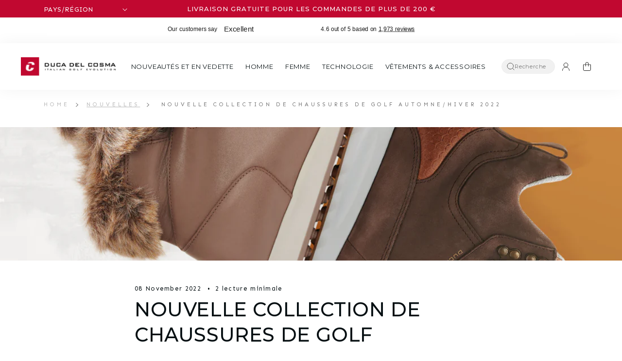

--- FILE ---
content_type: text/html; charset=utf-8
request_url: https://ducadelcosma.com/fr-fr/blogs/news/new-autumn-winter-golfshoe-collection-2022
body_size: 46855
content:
<!doctype html>
<html class="no-js" lang="fr">
  <head>

	<script src="//ducadelcosma.com/cdn/shop/files/pandectes-rules.js?v=17309098902909270049"></script>
	
	
	
    <meta charset="utf-8">
    <meta http-equiv="X-UA-Compatible" content="IE=edge">
    <meta name="viewport" content="width=device-width,initial-scale=1">
    <meta name="theme-color" content="">
    <link rel="canonical" href="https://ducadelcosma.com/fr-fr/blogs/news/new-autumn-winter-golfshoe-collection-2022">
    <link rel="preconnect" href="https://cdn.shopify.com" crossorigin><link rel="preconnect" href="https://fonts.googleapis.com">
    <link rel="preconnect" href="https://fonts.gstatic.com" crossorigin>
    <link
      href="https://fonts.googleapis.com/css2?family=Montserrat:wght@500;700&family=Sen:wght@400;700&display=swap"
      rel="stylesheet"
    ><link rel="icon" type="image/png" href="//ducadelcosma.com/cdn/shop/files/DDC_C_Logo_without_gradient_no_R_15b8c9aa-f125-439d-a948-f2b6c0a33bd6.jpg?crop=center&height=32&v=1699286390&width=32"><title>
      Nouvelle collection de chaussures de golf automne/hiver 2022 | Duca del Cosma
 &ndash;  Duca del Cosma Global</title>

    
      <meta name="description" content="Duca del Cosma lance sa sensationnelle collection Automne/Hiver &#39;22 de chaussures de golf d&#39;hiver et de bottes de golf d&#39;hiver faites à la main. Avec une abondance de caractéristiques de style et d&#39;amélioration du jeu, elle offre aux golfeurs une chaussure de golf de qualité supérieure pour les mois les plus froids. Les meilleures chaussures de golf d&#39;hiver pour hommes et femmes. Découvrez les actualités sur le blog !">
    
<link rel="preconnect" href="https://cdn.shopify.com">
<link rel="dns-prefetch" href="https://www.google.com">
<link rel="dns-prefetch" href="https://www.google.nl">
<link rel="dns-prefetch" href="https://www.google-analytics.com">
<link rel="dns-prefetch" href="https://stats.g.doubleclick.net">
<link rel="dns-prefetch" href="https://www.facebook.com">
<link rel="dns-prefetch" href="https://connect.facebook.net">
<link rel="dns-prefetch" href="https://cdn.judge.me">


<meta property="og:site_name" content=" Duca del Cosma Global">
<meta property="og:url" content="https://ducadelcosma.com/fr-fr/blogs/news/new-autumn-winter-golfshoe-collection-2022">
<meta property="og:title" content="Nouvelle collection de chaussures de golf automne/hiver 2022 | Duca del Cosma">
<meta property="og:type" content="article">
<meta property="og:description" content="Duca del Cosma lance sa sensationnelle collection Automne/Hiver &#39;22 de chaussures de golf d&#39;hiver et de bottes de golf d&#39;hiver faites à la main. Avec une abondance de caractéristiques de style et d&#39;amélioration du jeu, elle offre aux golfeurs une chaussure de golf de qualité supérieure pour les mois les plus froids. Les meilleures chaussures de golf d&#39;hiver pour hommes et femmes. Découvrez les actualités sur le blog !"><meta property="og:image" content="http://ducadelcosma.com/cdn/shop/articles/AW22_Launch_DDC_2022_09_21_Webshop_Banner_1600x1600_v2_SQUARE.jpg?v=1667920611">
  <meta property="og:image:secure_url" content="https://ducadelcosma.com/cdn/shop/articles/AW22_Launch_DDC_2022_09_21_Webshop_Banner_1600x1600_v2_SQUARE.jpg?v=1667920611">
  <meta property="og:image:width" content="1600">
  <meta property="og:image:height" content="1600"><meta name="twitter:card" content="summary_large_image">
<meta name="twitter:title" content="Nouvelle collection de chaussures de golf automne/hiver 2022 | Duca del Cosma">
<meta name="twitter:description" content="Duca del Cosma lance sa sensationnelle collection Automne/Hiver &#39;22 de chaussures de golf d&#39;hiver et de bottes de golf d&#39;hiver faites à la main. Avec une abondance de caractéristiques de style et d&#39;amélioration du jeu, elle offre aux golfeurs une chaussure de golf de qualité supérieure pour les mois les plus froids. Les meilleures chaussures de golf d&#39;hiver pour hommes et femmes. Découvrez les actualités sur le blog !">
<script>
  window.dataLayer = window.dataLayer || [];
  try {
    (function () {
      
        
          window.dataLayer.push({  logState: 'Logged Out' });
        
      
    })();
  } catch (e) {
    console.warn("Customer dataLayer push failed", e);
  }
</script>
<script>
    window.dataLayer = window.dataLayer || [];
  </script><!-- Google Tag Manager --> <script> !function(){"use strict";function l(e){for(var t=e,r=0,n=document.cookie.split(";");r<n.length;r++){var o=n[r].split("=");if(o[0].trim()===t)return o[1]}}function s(e){return localStorage.getItem(e)}function u(e){return window[e]}function A(e,t){e=document.querySelector(e);return t?null==e?void 0:e.getAttribute(t):null==e?void 0:e.textContent}var e=window,t=document,r="script",n="dataLayer",o="https://data.ducadelcosma.com",a="https://load.data.ducadelcosma.com",i="cxlfgvygbb",c="V=aWQ9R1RNLVcyNE5TSDg%3D&sort=desc",g="cookie",v=["_y","_shopify_y"],E="",d=!1;try{var d=!!g&&(m=navigator.userAgent,!!(m=new RegExp("Version/([0-9._]+)(.*Mobile)?.*Safari.*").exec(m)))&&16.4<=parseFloat(m[1]),f="stapeUserId"===g,I=d&&!f?function(e,t,r){void 0===t&&(t="");var n={cookie:l,localStorage:s,jsVariable:u,cssSelector:A},t=Array.isArray(t)?t:[t];if(e&&n[e])for(var o=n[e],a=0,i=t;a<i.length;a++){var c=i[a],c=r?o(c,r):o(c);if(c)return c}else console.warn("invalid uid source",e)}(g,v,E):void 0;d=d&&(!!I||f)}catch(e){console.error(e)}var m=e,g=(m[n]=m[n]||[],m[n].push({"gtm.start":(new Date).getTime(),event:"gtm.js"}),t.getElementsByTagName(r)[0]),v=I?"&bi="+encodeURIComponent(I):"",E=t.createElement(r),f=(d&&(i=8<i.length?i.replace(/([a-z]{8}$)/,"kp$1"):"kp"+i),!d&&a?a:o);E.async=!0,E.src=f+"/"+i+".js?"+c+v,null!=(e=g.parentNode)&&e.insertBefore(E,g)}(); </script> <!-- End Google Tag Manager --><script>
  let userId = '';
  let shopCurrency = 'EUR';

  function getFormatNumber(input) {
    return (Number(input) / 100).toFixed(2);
  }
</script>




<script>
            // Fetch country-specific URLs from metafields
      const resourceType = ""; // Dynamic resource type

      // Define metafield URLs dynamically
      let NL_URL = "";
      let DE_URL = "";
      let UK_URL = "";
      let USA_URL = "";
      let Global_URL = "";

      // Check the resource type using Liquid
      
        NL_URL = "";
        DE_URL = "";
        UK_URL = "";
        USA_URL = "";
        Global_URL = "";
      
    </script>

    <script src="//ducadelcosma.com/cdn/shop/t/175/assets/constants.js?v=117171715010308978401759924253" defer="defer"></script>
    <script src="//ducadelcosma.com/cdn/shop/t/175/assets/pubsub.js?v=2921868252632587581747166493" defer="defer"></script>
    <script src="//ducadelcosma.com/cdn/shop/t/175/assets/global.js?v=108552288830336097741747166469" defer="defer"></script>
    <script>window.performance && window.performance.mark && window.performance.mark('shopify.content_for_header.start');</script><meta name="google-site-verification" content="JLyWN4TsIerJYpJA83HI7918CiZTtosX1wsp5u0o7BQ">
<meta id="shopify-digital-wallet" name="shopify-digital-wallet" content="/52837482646/digital_wallets/dialog">
<meta name="shopify-checkout-api-token" content="cb6b793b3c741f8bc9aa31d4bd0ba9ad">
<meta id="in-context-paypal-metadata" data-shop-id="52837482646" data-venmo-supported="false" data-environment="production" data-locale="fr_FR" data-paypal-v4="true" data-currency="EUR">
<link rel="alternate" type="application/atom+xml" title="Feed" href="/fr-fr/blogs/news.atom" />
<link rel="alternate" hreflang="x-default" href="https://ducadelcosma.com/blogs/news/new-autumn-winter-golfshoe-collection-2022">
<link rel="alternate" hreflang="fr-FR" href="https://ducadelcosma.com/fr-fr/blogs/news/new-autumn-winter-golfshoe-collection-2022">
<link rel="alternate" hreflang="en-SE" href="https://ducadelcosma.com/en-se/blogs/news/new-autumn-winter-golfshoe-collection-2022">
<link rel="alternate" hreflang="es-ES" href="https://ducadelcosma.com/es-es/blogs/news/new-autumn-winter-golfshoe-collection-2022">
<link rel="alternate" hreflang="en-ES" href="https://ducadelcosma.com/en-es/blogs/news/new-autumn-winter-golfshoe-collection-2022">
<link rel="alternate" hreflang="fr-ES" href="https://ducadelcosma.com/fr-es/blogs/news/new-autumn-winter-golfshoe-collection-2022">
<link rel="alternate" hreflang="en-DE" href="https://ducadelcosma.com/en-de/blogs/news/new-autumn-winter-golfshoe-collection-2022">
<link rel="alternate" hreflang="es-DE" href="https://ducadelcosma.com/es-de/blogs/news/new-autumn-winter-golfshoe-collection-2022">
<link rel="alternate" hreflang="fr-DE" href="https://ducadelcosma.com/fr-de/blogs/news/new-autumn-winter-golfshoe-collection-2022">
<link rel="alternate" hreflang="en-CA" href="https://ducadelcosma.com/en-ca/blogs/news/new-autumn-winter-golfshoe-collection-2022">
<link rel="alternate" hreflang="en-NL" href="https://ducadelcosma.com/blogs/news/new-autumn-winter-golfshoe-collection-2022">
<link rel="alternate" hreflang="es-NL" href="https://ducadelcosma.com/es/blogs/news/new-autumn-winter-golfshoe-collection-2022">
<link rel="alternate" hreflang="fr-NL" href="https://ducadelcosma.com/fr/blogs/news/new-autumn-winter-golfshoe-collection-2022">
<script async="async" src="/checkouts/internal/preloads.js?locale=fr-FR"></script>
<link rel="preconnect" href="https://shop.app" crossorigin="anonymous">
<script async="async" src="https://shop.app/checkouts/internal/preloads.js?locale=fr-FR&shop_id=52837482646" crossorigin="anonymous"></script>
<script id="apple-pay-shop-capabilities" type="application/json">{"shopId":52837482646,"countryCode":"NL","currencyCode":"EUR","merchantCapabilities":["supports3DS"],"merchantId":"gid:\/\/shopify\/Shop\/52837482646","merchantName":" Duca del Cosma Global","requiredBillingContactFields":["postalAddress","email","phone"],"requiredShippingContactFields":["postalAddress","email","phone"],"shippingType":"shipping","supportedNetworks":["visa","maestro","masterCard","amex"],"total":{"type":"pending","label":" Duca del Cosma Global","amount":"1.00"},"shopifyPaymentsEnabled":true,"supportsSubscriptions":true}</script>
<script id="shopify-features" type="application/json">{"accessToken":"cb6b793b3c741f8bc9aa31d4bd0ba9ad","betas":["rich-media-storefront-analytics"],"domain":"ducadelcosma.com","predictiveSearch":true,"shopId":52837482646,"locale":"fr"}</script>
<script>var Shopify = Shopify || {};
Shopify.shop = "duca-del-cosma-b2c-global.myshopify.com";
Shopify.locale = "fr";
Shopify.currency = {"active":"EUR","rate":"1.0"};
Shopify.country = "FR";
Shopify.theme = {"name":"Duca Del Cosma x DI | 2.0","id":181430190467,"schema_name":"DI x Duca del Cosma","schema_version":"1.7","theme_store_id":null,"role":"main"};
Shopify.theme.handle = "null";
Shopify.theme.style = {"id":null,"handle":null};
Shopify.cdnHost = "ducadelcosma.com/cdn";
Shopify.routes = Shopify.routes || {};
Shopify.routes.root = "/fr-fr/";</script>
<script type="module">!function(o){(o.Shopify=o.Shopify||{}).modules=!0}(window);</script>
<script>!function(o){function n(){var o=[];function n(){o.push(Array.prototype.slice.apply(arguments))}return n.q=o,n}var t=o.Shopify=o.Shopify||{};t.loadFeatures=n(),t.autoloadFeatures=n()}(window);</script>
<script>
  window.ShopifyPay = window.ShopifyPay || {};
  window.ShopifyPay.apiHost = "shop.app\/pay";
  window.ShopifyPay.redirectState = null;
</script>
<script id="shop-js-analytics" type="application/json">{"pageType":"article"}</script>
<script defer="defer" async type="module" src="//ducadelcosma.com/cdn/shopifycloud/shop-js/modules/v2/client.init-shop-cart-sync_CK653pj-.fr.esm.js"></script>
<script defer="defer" async type="module" src="//ducadelcosma.com/cdn/shopifycloud/shop-js/modules/v2/chunk.common_THX2l5vq.esm.js"></script>
<script type="module">
  await import("//ducadelcosma.com/cdn/shopifycloud/shop-js/modules/v2/client.init-shop-cart-sync_CK653pj-.fr.esm.js");
await import("//ducadelcosma.com/cdn/shopifycloud/shop-js/modules/v2/chunk.common_THX2l5vq.esm.js");

  window.Shopify.SignInWithShop?.initShopCartSync?.({"fedCMEnabled":true,"windoidEnabled":true});

</script>
<script>
  window.Shopify = window.Shopify || {};
  if (!window.Shopify.featureAssets) window.Shopify.featureAssets = {};
  window.Shopify.featureAssets['shop-js'] = {"shop-cart-sync":["modules/v2/client.shop-cart-sync_DFDXXXkD.fr.esm.js","modules/v2/chunk.common_THX2l5vq.esm.js"],"init-fed-cm":["modules/v2/client.init-fed-cm_Cc-thFtk.fr.esm.js","modules/v2/chunk.common_THX2l5vq.esm.js"],"init-shop-email-lookup-coordinator":["modules/v2/client.init-shop-email-lookup-coordinator_DlLqghIL.fr.esm.js","modules/v2/chunk.common_THX2l5vq.esm.js"],"shop-cash-offers":["modules/v2/client.shop-cash-offers_D-zvsY8I.fr.esm.js","modules/v2/chunk.common_THX2l5vq.esm.js","modules/v2/chunk.modal_C0XnQBSh.esm.js"],"shop-button":["modules/v2/client.shop-button_DvkMsxJQ.fr.esm.js","modules/v2/chunk.common_THX2l5vq.esm.js"],"init-windoid":["modules/v2/client.init-windoid_bZ2MemEJ.fr.esm.js","modules/v2/chunk.common_THX2l5vq.esm.js"],"avatar":["modules/v2/client.avatar_BTnouDA3.fr.esm.js"],"init-shop-cart-sync":["modules/v2/client.init-shop-cart-sync_CK653pj-.fr.esm.js","modules/v2/chunk.common_THX2l5vq.esm.js"],"shop-toast-manager":["modules/v2/client.shop-toast-manager_DrGkQe9k.fr.esm.js","modules/v2/chunk.common_THX2l5vq.esm.js"],"pay-button":["modules/v2/client.pay-button_DrnUGK2o.fr.esm.js","modules/v2/chunk.common_THX2l5vq.esm.js"],"shop-login-button":["modules/v2/client.shop-login-button_CAhDOpgr.fr.esm.js","modules/v2/chunk.common_THX2l5vq.esm.js","modules/v2/chunk.modal_C0XnQBSh.esm.js"],"init-customer-accounts-sign-up":["modules/v2/client.init-customer-accounts-sign-up_B2oI0MkL.fr.esm.js","modules/v2/client.shop-login-button_CAhDOpgr.fr.esm.js","modules/v2/chunk.common_THX2l5vq.esm.js","modules/v2/chunk.modal_C0XnQBSh.esm.js"],"init-shop-for-new-customer-accounts":["modules/v2/client.init-shop-for-new-customer-accounts_Fh7GHljr.fr.esm.js","modules/v2/client.shop-login-button_CAhDOpgr.fr.esm.js","modules/v2/chunk.common_THX2l5vq.esm.js","modules/v2/chunk.modal_C0XnQBSh.esm.js"],"init-customer-accounts":["modules/v2/client.init-customer-accounts_CE5ScpEV.fr.esm.js","modules/v2/client.shop-login-button_CAhDOpgr.fr.esm.js","modules/v2/chunk.common_THX2l5vq.esm.js","modules/v2/chunk.modal_C0XnQBSh.esm.js"],"shop-follow-button":["modules/v2/client.shop-follow-button_CCZx8YR6.fr.esm.js","modules/v2/chunk.common_THX2l5vq.esm.js","modules/v2/chunk.modal_C0XnQBSh.esm.js"],"lead-capture":["modules/v2/client.lead-capture_Bwrau9WY.fr.esm.js","modules/v2/chunk.common_THX2l5vq.esm.js","modules/v2/chunk.modal_C0XnQBSh.esm.js"],"checkout-modal":["modules/v2/client.checkout-modal_JXOKVWVv.fr.esm.js","modules/v2/chunk.common_THX2l5vq.esm.js","modules/v2/chunk.modal_C0XnQBSh.esm.js"],"shop-login":["modules/v2/client.shop-login_C5f7AhHA.fr.esm.js","modules/v2/chunk.common_THX2l5vq.esm.js","modules/v2/chunk.modal_C0XnQBSh.esm.js"],"payment-terms":["modules/v2/client.payment-terms_BFgRpJ6P.fr.esm.js","modules/v2/chunk.common_THX2l5vq.esm.js","modules/v2/chunk.modal_C0XnQBSh.esm.js"]};
</script>
<script>(function() {
  var isLoaded = false;
  function asyncLoad() {
    if (isLoaded) return;
    isLoaded = true;
    var urls = ["https:\/\/ecommplugins-scripts.trustpilot.com\/v2.1\/js\/header.min.js?settings=eyJrZXkiOiJLbXI4dFR0azR1QXo4TUxmIiwicyI6InNrdSJ9\u0026v=2.5\u0026shop=duca-del-cosma-b2c-global.myshopify.com","https:\/\/ecommplugins-trustboxsettings.trustpilot.com\/duca-del-cosma-b2c-global.myshopify.com.js?settings=1706795675285\u0026shop=duca-del-cosma-b2c-global.myshopify.com","https:\/\/widget.trustpilot.com\/bootstrap\/v5\/tp.widget.sync.bootstrap.min.js?shop=duca-del-cosma-b2c-global.myshopify.com","https:\/\/storage.nfcube.com\/instafeed-0fe1bfecdb4bceee4d92a359d9f8b502.js?shop=duca-del-cosma-b2c-global.myshopify.com","https:\/\/light.spicegems.org\/0\/js\/scripttags\/duca-del-cosma-b2c-global\/country_redirect_69f523131d71ca953876e44035916ebd.min.js?v=51\u0026shop=duca-del-cosma-b2c-global.myshopify.com"];
    for (var i = 0; i < urls.length; i++) {
      var s = document.createElement('script');
      s.type = 'text/javascript';
      s.async = true;
      s.src = urls[i];
      var x = document.getElementsByTagName('script')[0];
      x.parentNode.insertBefore(s, x);
    }
  };
  if(window.attachEvent) {
    window.attachEvent('onload', asyncLoad);
  } else {
    window.addEventListener('load', asyncLoad, false);
  }
})();</script>
<script id="__st">var __st={"a":52837482646,"offset":3600,"reqid":"b6efe062-e5e1-4853-a870-b7e6a25c0360-1766625733","pageurl":"ducadelcosma.com\/fr-fr\/blogs\/news\/new-autumn-winter-golfshoe-collection-2022","s":"articles-559189196950","u":"23fc9ed7df6d","p":"article","rtyp":"article","rid":559189196950};</script>
<script>window.ShopifyPaypalV4VisibilityTracking = true;</script>
<script id="captcha-bootstrap">!function(){'use strict';const t='contact',e='account',n='new_comment',o=[[t,t],['blogs',n],['comments',n],[t,'customer']],c=[[e,'customer_login'],[e,'guest_login'],[e,'recover_customer_password'],[e,'create_customer']],r=t=>t.map((([t,e])=>`form[action*='/${t}']:not([data-nocaptcha='true']) input[name='form_type'][value='${e}']`)).join(','),a=t=>()=>t?[...document.querySelectorAll(t)].map((t=>t.form)):[];function s(){const t=[...o],e=r(t);return a(e)}const i='password',u='form_key',d=['recaptcha-v3-token','g-recaptcha-response','h-captcha-response',i],f=()=>{try{return window.sessionStorage}catch{return}},m='__shopify_v',_=t=>t.elements[u];function p(t,e,n=!1){try{const o=window.sessionStorage,c=JSON.parse(o.getItem(e)),{data:r}=function(t){const{data:e,action:n}=t;return t[m]||n?{data:e,action:n}:{data:t,action:n}}(c);for(const[e,n]of Object.entries(r))t.elements[e]&&(t.elements[e].value=n);n&&o.removeItem(e)}catch(o){console.error('form repopulation failed',{error:o})}}const l='form_type',E='cptcha';function T(t){t.dataset[E]=!0}const w=window,h=w.document,L='Shopify',v='ce_forms',y='captcha';let A=!1;((t,e)=>{const n=(g='f06e6c50-85a8-45c8-87d0-21a2b65856fe',I='https://cdn.shopify.com/shopifycloud/storefront-forms-hcaptcha/ce_storefront_forms_captcha_hcaptcha.v1.5.2.iife.js',D={infoText:'Protégé par hCaptcha',privacyText:'Confidentialité',termsText:'Conditions'},(t,e,n)=>{const o=w[L][v],c=o.bindForm;if(c)return c(t,g,e,D).then(n);var r;o.q.push([[t,g,e,D],n]),r=I,A||(h.body.append(Object.assign(h.createElement('script'),{id:'captcha-provider',async:!0,src:r})),A=!0)});var g,I,D;w[L]=w[L]||{},w[L][v]=w[L][v]||{},w[L][v].q=[],w[L][y]=w[L][y]||{},w[L][y].protect=function(t,e){n(t,void 0,e),T(t)},Object.freeze(w[L][y]),function(t,e,n,w,h,L){const[v,y,A,g]=function(t,e,n){const i=e?o:[],u=t?c:[],d=[...i,...u],f=r(d),m=r(i),_=r(d.filter((([t,e])=>n.includes(e))));return[a(f),a(m),a(_),s()]}(w,h,L),I=t=>{const e=t.target;return e instanceof HTMLFormElement?e:e&&e.form},D=t=>v().includes(t);t.addEventListener('submit',(t=>{const e=I(t);if(!e)return;const n=D(e)&&!e.dataset.hcaptchaBound&&!e.dataset.recaptchaBound,o=_(e),c=g().includes(e)&&(!o||!o.value);(n||c)&&t.preventDefault(),c&&!n&&(function(t){try{if(!f())return;!function(t){const e=f();if(!e)return;const n=_(t);if(!n)return;const o=n.value;o&&e.removeItem(o)}(t);const e=Array.from(Array(32),(()=>Math.random().toString(36)[2])).join('');!function(t,e){_(t)||t.append(Object.assign(document.createElement('input'),{type:'hidden',name:u})),t.elements[u].value=e}(t,e),function(t,e){const n=f();if(!n)return;const o=[...t.querySelectorAll(`input[type='${i}']`)].map((({name:t})=>t)),c=[...d,...o],r={};for(const[a,s]of new FormData(t).entries())c.includes(a)||(r[a]=s);n.setItem(e,JSON.stringify({[m]:1,action:t.action,data:r}))}(t,e)}catch(e){console.error('failed to persist form',e)}}(e),e.submit())}));const S=(t,e)=>{t&&!t.dataset[E]&&(n(t,e.some((e=>e===t))),T(t))};for(const o of['focusin','change'])t.addEventListener(o,(t=>{const e=I(t);D(e)&&S(e,y())}));const B=e.get('form_key'),M=e.get(l),P=B&&M;t.addEventListener('DOMContentLoaded',(()=>{const t=y();if(P)for(const e of t)e.elements[l].value===M&&p(e,B);[...new Set([...A(),...v().filter((t=>'true'===t.dataset.shopifyCaptcha))])].forEach((e=>S(e,t)))}))}(h,new URLSearchParams(w.location.search),n,t,e,['guest_login'])})(!1,!0)}();</script>
<script integrity="sha256-4kQ18oKyAcykRKYeNunJcIwy7WH5gtpwJnB7kiuLZ1E=" data-source-attribution="shopify.loadfeatures" defer="defer" src="//ducadelcosma.com/cdn/shopifycloud/storefront/assets/storefront/load_feature-a0a9edcb.js" crossorigin="anonymous"></script>
<script crossorigin="anonymous" defer="defer" src="//ducadelcosma.com/cdn/shopifycloud/storefront/assets/shopify_pay/storefront-65b4c6d7.js?v=20250812"></script>
<script data-source-attribution="shopify.dynamic_checkout.dynamic.init">var Shopify=Shopify||{};Shopify.PaymentButton=Shopify.PaymentButton||{isStorefrontPortableWallets:!0,init:function(){window.Shopify.PaymentButton.init=function(){};var t=document.createElement("script");t.src="https://ducadelcosma.com/cdn/shopifycloud/portable-wallets/latest/portable-wallets.fr.js",t.type="module",document.head.appendChild(t)}};
</script>
<script data-source-attribution="shopify.dynamic_checkout.buyer_consent">
  function portableWalletsHideBuyerConsent(e){var t=document.getElementById("shopify-buyer-consent"),n=document.getElementById("shopify-subscription-policy-button");t&&n&&(t.classList.add("hidden"),t.setAttribute("aria-hidden","true"),n.removeEventListener("click",e))}function portableWalletsShowBuyerConsent(e){var t=document.getElementById("shopify-buyer-consent"),n=document.getElementById("shopify-subscription-policy-button");t&&n&&(t.classList.remove("hidden"),t.removeAttribute("aria-hidden"),n.addEventListener("click",e))}window.Shopify?.PaymentButton&&(window.Shopify.PaymentButton.hideBuyerConsent=portableWalletsHideBuyerConsent,window.Shopify.PaymentButton.showBuyerConsent=portableWalletsShowBuyerConsent);
</script>
<script data-source-attribution="shopify.dynamic_checkout.cart.bootstrap">document.addEventListener("DOMContentLoaded",(function(){function t(){return document.querySelector("shopify-accelerated-checkout-cart, shopify-accelerated-checkout")}if(t())Shopify.PaymentButton.init();else{new MutationObserver((function(e,n){t()&&(Shopify.PaymentButton.init(),n.disconnect())})).observe(document.body,{childList:!0,subtree:!0})}}));
</script>
<link id="shopify-accelerated-checkout-styles" rel="stylesheet" media="screen" href="https://ducadelcosma.com/cdn/shopifycloud/portable-wallets/latest/accelerated-checkout-backwards-compat.css" crossorigin="anonymous">
<style id="shopify-accelerated-checkout-cart">
        #shopify-buyer-consent {
  margin-top: 1em;
  display: inline-block;
  width: 100%;
}

#shopify-buyer-consent.hidden {
  display: none;
}

#shopify-subscription-policy-button {
  background: none;
  border: none;
  padding: 0;
  text-decoration: underline;
  font-size: inherit;
  cursor: pointer;
}

#shopify-subscription-policy-button::before {
  box-shadow: none;
}

      </style>
<script id="sections-script" data-sections="header" defer="defer" src="//ducadelcosma.com/cdn/shop/t/175/compiled_assets/scripts.js?21387"></script>
<script>window.performance && window.performance.mark && window.performance.mark('shopify.content_for_header.end');</script>

    <style data-shopify>
      *,
      *::before,
      *::after {
        box-sizing: inherit;
      }

      html {
        box-sizing: border-box;
        font-size: calc(var(--font-body-scale) * 62.5%);
        height: 100%;
      }

      body {
        display: grid;
        grid-template-rows: auto auto 1fr auto;
        grid-template-columns: 100%;
        min-height: 100%;
        margin: 0;
        font-size: 1.5rem;
        letter-spacing: 0.06rem;
        line-height: calc(1 + 0.8 / var(--font-body-scale));
        font-family: var(--font-body-family);
        font-style: var(--font-body-style);
        font-weight: var(--font-body-weight);
      }

      @media screen and (min-width: 750px) {
        body {
          font-size: 1.4rem;
        }
      }
    </style>

    <link href="//ducadelcosma.com/cdn/shop/t/175/assets/base.css?v=17569676653323760001750397859" rel="stylesheet" type="text/css" media="all" />
    <link href="//ducadelcosma.com/cdn/shop/t/175/assets/colors.css?v=97227968672026892671747166413" rel="stylesheet" type="text/css" media="all" />
    <link href="//ducadelcosma.com/cdn/shop/t/175/assets/typography.css?v=14423823930709157691747166522" rel="stylesheet" type="text/css" media="all" />
    <link href="//ducadelcosma.com/cdn/shop/t/175/assets/ui-elements.css?v=57873438475835065191747166523" rel="stylesheet" type="text/css" media="all" />
    <link href="//ducadelcosma.com/cdn/shop/t/175/assets/instagram-feed.css?v=98033700064920044361747166471" rel="stylesheet" type="text/css" media="all" />
    <link href="//ducadelcosma.com/cdn/shop/t/175/assets/custom-duca.css?v=13632809619761173871747166463" rel="stylesheet" type="text/css" media="all" />
<link
        rel="stylesheet"
        href="//ducadelcosma.com/cdn/shop/t/175/assets/component-predictive-search.css?v=99162443337903437121747166447"
        media="print"
        onload="this.media='all'"
      ><script>
      document.documentElement.className = document.documentElement.className.replace('no-js', 'js');
      if (Shopify.designMode) {
        document.documentElement.classList.add('shopify-design-mode');
      }
    </script>
      <link href="//ducadelcosma.com/cdn/shop/t/175/assets/sparklayer.css?v=32429159668913073211747166517" rel="stylesheet" type="text/css" media="all" />
      <script src="//ducadelcosma.com/cdn/shop/t/175/assets/sparklayer.js?v=11368324939042610201747166518" defer="defer"></script>
  <!-- BEGIN app block: shopify://apps/pandectes-gdpr/blocks/banner/58c0baa2-6cc1-480c-9ea6-38d6d559556a -->
  
    <script>
      if (!window.PandectesRulesSettings) {
        window.PandectesRulesSettings = {"store":{"id":52837482646,"adminMode":false,"headless":false,"storefrontRootDomain":"","checkoutRootDomain":"","storefrontAccessToken":""},"banner":{"revokableTrigger":false,"cookiesBlockedByDefault":"0","hybridStrict":false,"isActive":true},"geolocation":{"brOnly":false,"caOnly":false,"chOnly":false,"euOnly":false,"jpOnly":false,"thOnly":false,"zaOnly":false,"canadaOnly":false,"globalVisibility":true},"blocker":{"isActive":false,"googleConsentMode":{"isActive":false,"id":"","analyticsId":"","adStorageCategory":4,"analyticsStorageCategory":2,"functionalityStorageCategory":1,"personalizationStorageCategory":1,"securityStorageCategory":0,"customEvent":false,"redactData":false,"urlPassthrough":false,"dataLayerProperty":"dataLayer","waitForUpdate":2000},"facebookPixel":{"isActive":false,"id":"","ldu":false},"microsoft":{},"rakuten":{"isActive":false,"cmp":false,"ccpa":false},"gpcIsActive":false,"defaultBlocked":0,"patterns":{"whiteList":[],"blackList":{"1":[],"2":[],"4":[],"8":[]},"iframesWhiteList":[],"iframesBlackList":{"1":[],"2":[],"4":[],"8":[]},"beaconsWhiteList":[],"beaconsBlackList":{"1":[],"2":[],"4":[],"8":[]}}}};
        window.PandectesRulesSettings.auto = true;
        const rulesScript = document.createElement('script');
        rulesScript.src = "https://cdn.shopify.com/extensions/019b4b70-fcb5-7666-8dba-224cff7a5813/gdpr-204/assets/pandectes-rules.js";
        const firstChild = document.head.firstChild;
        document.head.insertBefore(rulesScript, firstChild);
      }
    </script>
  
  <script>
    
      window.PandectesSettings = {"store":{"id":52837482646,"plan":"plus","theme":"Duca Del Cosma x DI | 2.0","primaryLocale":"en","adminMode":false,"headless":false,"storefrontRootDomain":"","checkoutRootDomain":"","storefrontAccessToken":""},"tsPublished":1751111346,"declaration":{"showPurpose":false,"showProvider":false,"declIntroText":"We use cookies to optimize website functionality, analyze the performance, and provide personalized experience to you. Some cookies are essential to make the website operate and function correctly. Those cookies cannot be disabled. In this window you can manage your preference of cookies.","showDateGenerated":true},"language":{"unpublished":[],"languageMode":"Single","fallbackLanguage":"en","languageDetection":"browser","languagesSupported":[]},"texts":{"managed":{"headerText":{"en":"We respect your privacy"},"consentText":{"en":"We use cookies and similar technologies to store and access information about your device to provide the best experience and to show personalized ads. By agreeing to the use of these technologies, you consent to the processing of your data such as browsing behavior and unique identifiers. We want to inform you that your personal data may be used for the personalization of ads. We also share information about your use of our site with our social media, advertising and analytics partners, who may combine it with other information they have collected. For more information about how Google will use your personal data, please refer to Google's Privacy & Terms."},"linkText":{"en":"Learn more"},"imprintText":{"en":"Imprint"},"googleLinkText":{"en":"Google's Privacy Terms"},"allowButtonText":{"en":"Accept"},"denyButtonText":{"en":"Decline"},"dismissButtonText":{"en":"Ok"},"leaveSiteButtonText":{"en":"Leave this site"},"preferencesButtonText":{"en":"Preferences"},"cookiePolicyText":{"en":"Cookie policy"},"preferencesPopupTitleText":{"en":"Manage consent preferences"},"preferencesPopupIntroText":{"en":"We use cookies to optimize website functionality, analyze the performance, and provide personalized experience to you. Some cookies are essential to make the website operate and function correctly. Those cookies cannot be disabled. In this window you can manage your preference of cookies."},"preferencesPopupSaveButtonText":{"en":"Save preferences"},"preferencesPopupCloseButtonText":{"en":"Close"},"preferencesPopupAcceptAllButtonText":{"en":"Accept all"},"preferencesPopupRejectAllButtonText":{"en":"Reject all"},"cookiesDetailsText":{"en":"Cookies details"},"preferencesPopupAlwaysAllowedText":{"en":"Always allowed"},"accessSectionParagraphText":{"en":"You have the right to request access to your data at any time."},"accessSectionTitleText":{"en":"Data portability"},"accessSectionAccountInfoActionText":{"en":"Personal data"},"accessSectionDownloadReportActionText":{"en":"Request export"},"accessSectionGDPRRequestsActionText":{"en":"Data subject requests"},"accessSectionOrdersRecordsActionText":{"en":"Orders"},"rectificationSectionParagraphText":{"en":"You have the right to request your data to be updated whenever you think it is appropriate."},"rectificationSectionTitleText":{"en":"Data Rectification"},"rectificationCommentPlaceholder":{"en":"Describe what you want to be updated"},"rectificationCommentValidationError":{"en":"Comment is required"},"rectificationSectionEditAccountActionText":{"en":"Request an update"},"erasureSectionTitleText":{"en":"Right to be forgotten"},"erasureSectionParagraphText":{"en":"You have the right to ask all your data to be erased. After that, you will no longer be able to access your account."},"erasureSectionRequestDeletionActionText":{"en":"Request personal data deletion"},"consentDate":{"en":"Consent date"},"consentId":{"en":"Consent ID"},"consentSectionChangeConsentActionText":{"en":"Change consent preference"},"consentSectionConsentedText":{"en":"You consented to the cookies policy of this website on"},"consentSectionNoConsentText":{"en":"You have not consented to the cookies policy of this website."},"consentSectionTitleText":{"en":"Your cookie consent"},"consentStatus":{"en":"Consent preference"},"confirmationFailureMessage":{"en":"Your request was not verified. Please try again and if problem persists, contact store owner for assistance"},"confirmationFailureTitle":{"en":"A problem occurred"},"confirmationSuccessMessage":{"en":"We will soon get back to you as to your request."},"confirmationSuccessTitle":{"en":"Your request is verified"},"guestsSupportEmailFailureMessage":{"en":"Your request was not submitted. Please try again and if problem persists, contact store owner for assistance."},"guestsSupportEmailFailureTitle":{"en":"A problem occurred"},"guestsSupportEmailPlaceholder":{"en":"E-mail address"},"guestsSupportEmailSuccessMessage":{"en":"If you are registered as a customer of this store, you will soon receive an email with instructions on how to proceed."},"guestsSupportEmailSuccessTitle":{"en":"Thank you for your request"},"guestsSupportEmailValidationError":{"en":"Email is not valid"},"guestsSupportInfoText":{"en":"Please login with your customer account to further proceed."},"submitButton":{"en":"Submit"},"submittingButton":{"en":"Submitting..."},"cancelButton":{"en":"Cancel"},"declIntroText":{"en":"We use cookies to optimize website functionality, analyze the performance, and provide personalized experience to you. Some cookies are essential to make the website operate and function correctly. Those cookies cannot be disabled. In this window you can manage your preference of cookies."},"declName":{"en":"Name"},"declPurpose":{"en":"Purpose"},"declType":{"en":"Type"},"declRetention":{"en":"Retention"},"declProvider":{"en":"Provider"},"declFirstParty":{"en":"First-party"},"declThirdParty":{"en":"Third-party"},"declSeconds":{"en":"seconds"},"declMinutes":{"en":"minutes"},"declHours":{"en":"hours"},"declDays":{"en":"days"},"declMonths":{"en":"months"},"declYears":{"en":"years"},"declSession":{"en":"Session"},"declDomain":{"en":"Domain"},"declPath":{"en":"Path"}},"categories":{"strictlyNecessaryCookiesTitleText":{"en":"Strictly necessary cookies"},"strictlyNecessaryCookiesDescriptionText":{"en":"These cookies are essential in order to enable you to move around the website and use its features, such as accessing secure areas of the website. The website cannot function properly without these cookies."},"functionalityCookiesTitleText":{"en":"Functional cookies"},"functionalityCookiesDescriptionText":{"en":"These cookies enable the site to provide enhanced functionality and personalisation. They may be set by us or by third party providers whose services we have added to our pages. If you do not allow these cookies then some or all of these services may not function properly."},"performanceCookiesTitleText":{"en":"Performance cookies"},"performanceCookiesDescriptionText":{"en":"These cookies enable us to monitor and improve the performance of our website. For example, they allow us to count visits, identify traffic sources and see which parts of the site are most popular."},"targetingCookiesTitleText":{"en":"Targeting cookies"},"targetingCookiesDescriptionText":{"en":"These cookies may be set through our site by our advertising partners. They may be used by those companies to build a profile of your interests and show you relevant adverts on other sites.    They do not store directly personal information, but are based on uniquely identifying your browser and internet device. If you do not allow these cookies, you will experience less targeted advertising."},"unclassifiedCookiesTitleText":{"en":"Unclassified cookies"},"unclassifiedCookiesDescriptionText":{"en":"Unclassified cookies are cookies that we are in the process of classifying, together with the providers of individual cookies."}},"auto":{}},"library":{"previewMode":false,"fadeInTimeout":0,"defaultBlocked":0,"showLink":true,"showImprintLink":false,"showGoogleLink":true,"enabled":true,"cookie":{"expiryDays":365,"secure":true,"domain":""},"dismissOnScroll":false,"dismissOnWindowClick":false,"dismissOnTimeout":false,"palette":{"popup":{"background":"#FFFFFF","backgroundForCalculations":{"a":1,"b":255,"g":255,"r":255},"text":"#000000"},"button":{"background":"#C41039","backgroundForCalculations":{"a":1,"b":57,"g":16,"r":196},"text":"#FFFFFF","textForCalculation":{"a":1,"b":255,"g":255,"r":255},"border":"transparent"}},"content":{"href":"https://ducadelcosma.com/pages/privacy-policy","imprintHref":"/","close":"&#10005;","target":"_blank","logo":"<img class=\"cc-banner-logo\" style=\"max-height: 30px;\" src=\"https://duca-del-cosma-b2c-global.myshopify.com/cdn/shop/files/pandectes-banner-logo.png\" alt=\"Cookie banner\" />"},"window":"<div role=\"dialog\" aria-label=\"We respect your privacy\" aria-describedby=\"cookieconsent:desc\" id=\"pandectes-banner\" class=\"cc-window-wrapper cc-popup-wrapper\"><div class=\"pd-cookie-banner-window cc-window {{classes}}\"><!--googleoff: all-->{{children}}<!--googleon: all--></div></div>","compliance":{"custom":"<div class=\"cc-compliance cc-highlight\">{{preferences}}{{allow}}</div>"},"type":"custom","layouts":{"basic":"{{logo}}{{messagelink}}{{compliance}}"},"position":"popup","theme":"edgeless","revokable":true,"animateRevokable":false,"revokableReset":false,"revokableLogoUrl":"https://duca-del-cosma-b2c-global.myshopify.com/cdn/shop/files/pandectes-reopen-logo.png","revokablePlacement":"bottom-left","revokableMarginHorizontal":15,"revokableMarginVertical":15,"static":false,"autoAttach":true,"hasTransition":true,"blacklistPage":[""],"elements":{"close":"<button aria-label=\"Close\" type=\"button\" class=\"cc-close\">{{close}}</button>","dismiss":"<button type=\"button\" class=\"cc-btn cc-btn-decision cc-dismiss\">{{dismiss}}</button>","allow":"<button type=\"button\" class=\"cc-btn cc-btn-decision cc-allow\">{{allow}}</button>","deny":"<button type=\"button\" class=\"cc-btn cc-btn-decision cc-deny\">{{deny}}</button>","preferences":"<button type=\"button\" class=\"cc-btn cc-settings\" onclick=\"Pandectes.fn.openPreferences()\">{{preferences}}</button>"}},"geolocation":{"brOnly":false,"caOnly":false,"chOnly":false,"euOnly":false,"jpOnly":false,"thOnly":false,"zaOnly":false,"canadaOnly":false,"globalVisibility":true},"dsr":{"guestsSupport":true,"accessSectionDownloadReportAuto":false},"banner":{"resetTs":1642770079,"extraCss":"        .cc-banner-logo {max-width: 24em!important;}    @media(min-width: 768px) {.cc-window.cc-floating{max-width: 24em!important;width: 24em!important;}}    .cc-message, .pd-cookie-banner-window .cc-header, .cc-logo {text-align: left}    .cc-window-wrapper{z-index: 1000;-webkit-transition: opacity 1s ease;  transition: opacity 1s ease;}    .cc-window{z-index: 1000;font-family: inherit;}    .pd-cookie-banner-window .cc-header{font-family: inherit;}    .pd-cp-ui{font-family: inherit; background-color: #FFFFFF;color:#000000;}    button.pd-cp-btn, a.pd-cp-btn{background-color:#C41039;color:#FFFFFF!important;}    input + .pd-cp-preferences-slider{background-color: rgba(0, 0, 0, 0.3)}    .pd-cp-scrolling-section::-webkit-scrollbar{background-color: rgba(0, 0, 0, 0.3)}    input:checked + .pd-cp-preferences-slider{background-color: rgba(0, 0, 0, 1)}    .pd-cp-scrolling-section::-webkit-scrollbar-thumb {background-color: rgba(0, 0, 0, 1)}    .pd-cp-ui-close{color:#000000;}    .pd-cp-preferences-slider:before{background-color: #FFFFFF}    .pd-cp-title:before {border-color: #000000!important}    .pd-cp-preferences-slider{background-color:#000000}    .pd-cp-toggle{color:#000000!important}    @media(max-width:699px) {.pd-cp-ui-close-top svg {fill: #000000}}    .pd-cp-toggle:hover,.pd-cp-toggle:visited,.pd-cp-toggle:active{color:#000000!important}    .pd-cookie-banner-window {box-shadow: 0 0 18px rgb(0 0 0 / 20%);}  ","customJavascript":{},"showPoweredBy":false,"logoHeight":30,"revokableTrigger":false,"hybridStrict":false,"cookiesBlockedByDefault":"0","isActive":true,"implicitSavePreferences":false,"cookieIcon":false,"blockBots":false,"showCookiesDetails":true,"hasTransition":true,"blockingPage":false,"showOnlyLandingPage":false,"leaveSiteUrl":"https://www.google.com","linkRespectStoreLang":true},"cookies":{"0":[{"name":"cart_currency","type":"http","domain":"ducadelcosma.com","path":"/","provider":"Shopify","firstParty":true,"retention":"1 year(s)","expires":1,"unit":"declYears","purpose":{"en":"The cookie is necessary for the secure checkout and payment function on the website. This function is provided by shopify.com."}},{"name":"_secure_session_id","type":"http","domain":"ducadelcosma.com","path":"/","provider":"Shopify","firstParty":true,"retention":"1 year(s)","expires":1,"unit":"declYears","purpose":{"en":"Used in connection with navigation through a storefront."}}],"1":[{"name":"secure_customer_sig","type":"http","domain":"ducadelcosma.com","path":"/","provider":"Shopify","firstParty":true,"retention":"1 year(s)","expires":1,"unit":"declYears","purpose":{"en":""}},{"name":"_shg_session_id","type":"http","domain":"ducadelcosma.com","path":"/","provider":"Shogun","firstParty":true,"retention":"1 year(s)","expires":1,"unit":"declYears","purpose":{"en":""}},{"name":"_shg_user_id","type":"http","domain":"ducadelcosma.com","path":"/","provider":"Shogun","firstParty":true,"retention":"1 year(s)","expires":1,"unit":"declYears","purpose":{"en":""}},{"name":"_pandectes_gdpr","type":"http","domain":"ducadelcosma.com","path":"/","provider":"Pandectes","firstParty":true,"retention":"1 year(s)","expires":1,"unit":"declYears","purpose":{"en":"Used for the functionality of the cookies consent banner."}}],"2":[{"name":"_ga","type":"http","domain":".ducadelcosma.com","path":"/","provider":"Google","firstParty":true,"retention":"1 year(s)","expires":1,"unit":"declYears","purpose":{"en":"Cookie is set by Google Analytics with unknown functionality"}},{"name":"_gat","type":"http","domain":".ducadelcosma.com","path":"/","provider":"Google","firstParty":true,"retention":"1 year(s)","expires":1,"unit":"declYears","purpose":{"en":"Cookie is placed by Google Analytics to filter requests from bots."}},{"name":"_shopify_y","type":"http","domain":".ducadelcosma.com","path":"/","provider":"Shopify","firstParty":true,"retention":"1 year(s)","expires":1,"unit":"declYears","purpose":{"en":"Shopify analytics."}},{"name":"_landing_page","type":"http","domain":".ducadelcosma.com","path":"/","provider":"Shopify","firstParty":true,"retention":"1 year(s)","expires":1,"unit":"declYears","purpose":{"en":"Tracks landing pages."}},{"name":"_s","type":"http","domain":".ducadelcosma.com","path":"/","provider":"Shopify","firstParty":true,"retention":"1 year(s)","expires":1,"unit":"declYears","purpose":{"en":"Shopify analytics."}},{"name":"_y","type":"http","domain":".ducadelcosma.com","path":"/","provider":"Shopify","firstParty":true,"retention":"1 year(s)","expires":1,"unit":"declYears","purpose":{"en":"Shopify analytics."}},{"name":"_gid","type":"http","domain":".ducadelcosma.com","path":"/","provider":"Google","firstParty":true,"retention":"1 year(s)","expires":1,"unit":"declYears","purpose":{"en":"Cookie is placed by Google Analytics to count and track pageviews."}},{"name":"_shopify_sa_p","type":"http","domain":".ducadelcosma.com","path":"/","provider":"Shopify","firstParty":true,"retention":"1 year(s)","expires":1,"unit":"declYears","purpose":{"en":"Shopify analytics relating to marketing & referrals."}},{"name":"_shopify_sa_t","type":"http","domain":".ducadelcosma.com","path":"/","provider":"Shopify","firstParty":true,"retention":"1 year(s)","expires":1,"unit":"declYears","purpose":{"en":"Shopify analytics relating to marketing & referrals."}},{"name":"_orig_referrer","type":"http","domain":".ducadelcosma.com","path":"/","provider":"Shopify","firstParty":true,"retention":"1 year(s)","expires":1,"unit":"declYears","purpose":{"en":"Tracks landing pages."}},{"name":"_shopify_s","type":"http","domain":".ducadelcosma.com","path":"/","provider":"Shopify","firstParty":true,"retention":"1 year(s)","expires":1,"unit":"declYears","purpose":{"en":"Shopify analytics."}}],"4":[{"name":"_fbp","type":"http","domain":".ducadelcosma.com","path":"/","provider":"Facebook","firstParty":true,"retention":"1 year(s)","expires":1,"unit":"declYears","purpose":{"en":"Cookie is placed by Facebook to track visits across websites."}},{"name":"_uetsid","type":"http","domain":".ducadelcosma.com","path":"/","provider":"Bing","firstParty":true,"retention":"1 year(s)","expires":1,"unit":"declYears","purpose":{"en":"This cookie is used by Bing to determine what ads should be shown that may be relevant to the end user perusing the site."}},{"name":"_gcl_au","type":"http","domain":".ducadelcosma.com","path":"/","provider":"Google","firstParty":true,"retention":"1 year(s)","expires":1,"unit":"declYears","purpose":{"en":"Cookie is placed by Google Tag Manager to track conversions."}},{"name":"__kla_id","type":"http","domain":"ducadelcosma.com","path":"/","provider":"Klaviyo","firstParty":true,"retention":"1 year(s)","expires":1,"unit":"declYears","purpose":{"en":"Tracks when someone clicks through a Klaviyo email to your website"}}],"8":[{"name":"_clsk","type":"http","domain":".ducadelcosma.com","path":"/","provider":"Unknown","firstParty":true,"retention":"1 year(s)","expires":1,"unit":"declYears","purpose":{"en":""}},{"name":"_ga_ZDXKW1SVDY","type":"http","domain":".ducadelcosma.com","path":"/","provider":"Unknown","firstParty":true,"retention":"1 year(s)","expires":1,"unit":"declYears","purpose":{"en":""}},{"name":"country_popup-country_code","type":"http","domain":"ducadelcosma.com","path":"/","provider":"Unknown","firstParty":true,"retention":"1 year(s)","expires":1,"unit":"declYears","purpose":{"en":""}},{"name":"country_code","type":"http","domain":"ducadelcosma.com","path":"/","provider":"Unknown","firstParty":true,"retention":"1 year(s)","expires":1,"unit":"declYears","purpose":{"en":""}},{"name":"localization","type":"http","domain":"ducadelcosma.com","path":"/","provider":"Unknown","firstParty":true,"retention":"1 year(s)","expires":1,"unit":"declYears","purpose":{"en":""}},{"name":"_uetvid","type":"http","domain":".ducadelcosma.com","path":"/","provider":"Unknown","firstParty":true,"retention":"1 year(s)","expires":1,"unit":"declYears","purpose":{"en":""}},{"name":"_clck","type":"http","domain":".ducadelcosma.com","path":"/","provider":"Unknown","firstParty":true,"retention":"1 year(s)","expires":1,"unit":"declYears","purpose":{"en":""}},{"name":"country_popup","type":"http","domain":"ducadelcosma.com","path":"/","provider":"Unknown","firstParty":true,"retention":"1 year(s)","expires":1,"unit":"declYears","purpose":{"en":""}},{"name":"IR_gbd","type":"http","domain":".ducadelcosma.com","path":"/","provider":"Unknown","firstParty":true,"retention":"Session","expires":1,"unit":"declDays","purpose":{"en":""}},{"name":"IR_13546","type":"http","domain":".ducadelcosma.com","path":"/","provider":"Unknown","firstParty":true,"retention":"Session","expires":1,"unit":"declDays","purpose":{"en":""}}]},"blocker":{"isActive":false,"googleConsentMode":{"id":"","analyticsId":"","isActive":false,"adStorageCategory":4,"analyticsStorageCategory":2,"personalizationStorageCategory":1,"functionalityStorageCategory":1,"customEvent":false,"securityStorageCategory":0,"redactData":false,"urlPassthrough":false,"dataLayerProperty":"dataLayer","waitForUpdate":2000},"facebookPixel":{"id":"","isActive":false,"ldu":false},"microsoft":{},"rakuten":{"isActive":false,"cmp":false,"ccpa":false},"gpcIsActive":false,"defaultBlocked":0,"patterns":{"whiteList":[],"blackList":{"1":[],"2":[],"4":[],"8":[]},"iframesWhiteList":[],"iframesBlackList":{"1":[],"2":[],"4":[],"8":[]},"beaconsWhiteList":[],"beaconsBlackList":{"1":[],"2":[],"4":[],"8":[]}}}};
    
    window.addEventListener('DOMContentLoaded', function(){
      const script = document.createElement('script');
    
      script.src = "https://cdn.shopify.com/extensions/019b4b70-fcb5-7666-8dba-224cff7a5813/gdpr-204/assets/pandectes-core.js";
    
      script.defer = true;
      document.body.appendChild(script);
    })
  </script>


<!-- END app block --><!-- BEGIN app block: shopify://apps/klaviyo-email-marketing-sms/blocks/klaviyo-onsite-embed/2632fe16-c075-4321-a88b-50b567f42507 -->












  <script async src="https://static.klaviyo.com/onsite/js/SfdSTn/klaviyo.js?company_id=SfdSTn"></script>
  <script>!function(){if(!window.klaviyo){window._klOnsite=window._klOnsite||[];try{window.klaviyo=new Proxy({},{get:function(n,i){return"push"===i?function(){var n;(n=window._klOnsite).push.apply(n,arguments)}:function(){for(var n=arguments.length,o=new Array(n),w=0;w<n;w++)o[w]=arguments[w];var t="function"==typeof o[o.length-1]?o.pop():void 0,e=new Promise((function(n){window._klOnsite.push([i].concat(o,[function(i){t&&t(i),n(i)}]))}));return e}}})}catch(n){window.klaviyo=window.klaviyo||[],window.klaviyo.push=function(){var n;(n=window._klOnsite).push.apply(n,arguments)}}}}();</script>

  




  <script>
    window.klaviyoReviewsProductDesignMode = false
  </script>







<!-- END app block --><!-- BEGIN app block: shopify://apps/stape-conversion-tracking/blocks/gtm/7e13c847-7971-409d-8fe0-29ec14d5f048 --><script>
  window.lsData = {};
  window.dataLayer = window.dataLayer || [];
  window.addEventListener("message", (event) => {
    if (event.data?.event) {
      window.dataLayer.push(event.data);
    }
  });
  window.dataShopStape = {
    shop: "ducadelcosma.com",
    shopId: "52837482646",
  }
</script>
<script src="https://cdn.shopify.com/extensions/019ae668-a431-7e51-bf8d-74ee3ce8e01f/stape-remix-22/assets/custom_user_id.js" defer></script>

<!-- END app block --><!-- BEGIN app block: shopify://apps/judge-me-reviews/blocks/judgeme_core/61ccd3b1-a9f2-4160-9fe9-4fec8413e5d8 --><!-- Start of Judge.me Core -->




<link rel="dns-prefetch" href="https://cdnwidget.judge.me">
<link rel="dns-prefetch" href="https://cdn.judge.me">
<link rel="dns-prefetch" href="https://cdn1.judge.me">
<link rel="dns-prefetch" href="https://api.judge.me">

<script data-cfasync='false' class='jdgm-settings-script'>window.jdgmSettings={"pagination":5,"disable_web_reviews":false,"badge_no_review_text":"Aucun avis","badge_n_reviews_text":"{{ n }} avis","hide_badge_preview_if_no_reviews":true,"badge_hide_text":false,"enforce_center_preview_badge":false,"widget_title":"Avis Clients","widget_open_form_text":"Écrire un avis","widget_close_form_text":"Annuler l'avis","widget_refresh_page_text":"Actualiser la page","widget_summary_text":"Basé sur {{ number_of_reviews }} avis","widget_no_review_text":"Soyez le premier à écrire un avis","widget_name_field_text":"Nom d'affichage","widget_verified_name_field_text":"Nom vérifié (public)","widget_name_placeholder_text":"Nom d'affichage","widget_required_field_error_text":"Ce champ est obligatoire.","widget_email_field_text":"Adresse email","widget_verified_email_field_text":"Email vérifié (privé, ne peut pas être modifié)","widget_email_placeholder_text":"Votre adresse email","widget_email_field_error_text":"Veuillez entrer une adresse email valide.","widget_rating_field_text":"Évaluation","widget_review_title_field_text":"Titre de l'avis","widget_review_title_placeholder_text":"Donnez un titre à votre avis","widget_review_body_field_text":"Contenu de l'avis","widget_review_body_placeholder_text":"Commencez à écrire ici...","widget_pictures_field_text":"Photo/Vidéo (facultatif)","widget_submit_review_text":"Soumettre l'avis","widget_submit_verified_review_text":"Soumettre un avis vérifié","widget_submit_success_msg_with_auto_publish":"Merci ! Veuillez actualiser la page dans quelques instants pour voir votre avis. Vous pouvez supprimer ou modifier votre avis en vous connectant à \u003ca href='https://judge.me/login' target='_blank' rel='nofollow noopener'\u003eJudge.me\u003c/a\u003e","widget_submit_success_msg_no_auto_publish":"Merci ! Votre avis sera publié dès qu'il sera approuvé par l'administrateur de la boutique. Vous pouvez supprimer ou modifier votre avis en vous connectant à \u003ca href='https://judge.me/login' target='_blank' rel='nofollow noopener'\u003eJudge.me\u003c/a\u003e","widget_show_default_reviews_out_of_total_text":"Affichage de {{ n_reviews_shown }} sur {{ n_reviews }} avis.","widget_show_all_link_text":"Tout afficher","widget_show_less_link_text":"Afficher moins","widget_author_said_text":"{{ reviewer_name }} a dit :","widget_days_text":"il y a {{ n }} jour/jours","widget_weeks_text":"il y a {{ n }} semaine/semaines","widget_months_text":"il y a {{ n }} mois","widget_years_text":"il y a {{ n }} an/ans","widget_yesterday_text":"Hier","widget_today_text":"Aujourd'hui","widget_replied_text":"\u003e\u003e {{ shop_name }} a répondu :","widget_read_more_text":"Lire plus","widget_rating_filter_see_all_text":"Voir tous les avis","widget_sorting_most_recent_text":"Plus récents","widget_sorting_highest_rating_text":"Meilleures notes","widget_sorting_lowest_rating_text":"Notes les plus basses","widget_sorting_with_pictures_text":"Uniquement les photos","widget_sorting_most_helpful_text":"Plus utiles","widget_open_question_form_text":"Poser une question","widget_reviews_subtab_text":"Avis","widget_questions_subtab_text":"Questions","widget_question_label_text":"Question","widget_answer_label_text":"Réponse","widget_question_placeholder_text":"Écrivez votre question ici","widget_submit_question_text":"Soumettre la question","widget_question_submit_success_text":"Merci pour votre question ! Nous vous notifierons dès qu'elle aura une réponse.","verified_badge_text":"Vérifié","verified_badge_placement":"left-of-reviewer-name","widget_hide_border":true,"widget_social_share":false,"widget_thumb":true,"widget_review_location_show":true,"all_reviews_include_out_of_store_products":true,"all_reviews_out_of_store_text":"(hors boutique)","all_reviews_product_name_prefix_text":"à propos de","enable_review_pictures":false,"widget_theme":"leex","review_date_format":"timestamp","widget_product_reviews_subtab_text":"Avis Produits","widget_shop_reviews_subtab_text":"Avis Boutique","widget_write_a_store_review_text":"Écrire un avis sur la boutique","widget_other_languages_heading":"Avis dans d'autres langues","widget_translate_review_text":"Traduire l'avis en {{ language }}","widget_translating_review_text":"Traduction en cours...","widget_show_original_translation_text":"Afficher l'original ({{ language }})","widget_translate_review_failed_text":"Impossible de traduire cet avis.","widget_translate_review_retry_text":"Réessayer","widget_translate_review_try_again_later_text":"Réessayez plus tard","widget_sorting_pictures_first_text":"Photos en premier","floating_tab_button_name":"★ Avis","floating_tab_title":"Laissons nos clients parler pour nous","floating_tab_url":"","floating_tab_url_enabled":false,"all_reviews_text_badge_text":"Les clients nous notent {{ shop.metafields.judgeme.all_reviews_rating | round: 1 }}/5 basé sur {{ shop.metafields.judgeme.all_reviews_count }} avis.","all_reviews_text_badge_text_branded_style":"{{ shop.metafields.judgeme.all_reviews_rating | round: 1 }} sur 5 étoiles basé sur {{ shop.metafields.judgeme.all_reviews_count }} avis","all_reviews_text_badge_url":"","all_reviews_text_show_jm_brand":false,"featured_carousel_title":"Laissons nos clients parler pour nous","featured_carousel_count_text":"sur {{ n }} avis","featured_carousel_url":"","verified_count_badge_style":"branded","verified_count_badge_url":"","picture_reminder_submit_button":"Télécharger des photos","widget_sorting_videos_first_text":"Vidéos en premier","widget_review_pending_text":"En attente","remove_microdata_snippet":true,"preview_badge_no_question_text":"Aucune question","preview_badge_n_question_text":"{{ number_of_questions }} question/questions","remove_judgeme_branding":true,"widget_search_bar_placeholder":"Rechercher des avis","widget_sorting_verified_only_text":"Vérifiés uniquement","featured_carousel_verified_badge_enable":true,"featured_carousel_more_reviews_button_text":"Lire plus d'avis","featured_carousel_view_product_button_text":"Voir le produit","all_reviews_page_load_more_text":"Charger plus d'avis","widget_advanced_speed_features":5,"widget_public_name_text":"affiché publiquement comme","default_reviewer_name_has_non_latin":true,"widget_reviewer_anonymous":"Anonyme","medals_widget_title":"Médailles d'avis Judge.me","show_reviewer_avatar":false,"widget_invalid_yt_video_url_error_text":"Pas une URL de vidéo YouTube","widget_max_length_field_error_text":"Veuillez ne pas dépasser {0} caractères.","widget_verified_by_shop_text":"Vérifié par la boutique","widget_load_with_code_splitting":true,"widget_ugc_title":"Fait par nous, partagé par vous","widget_ugc_subtitle":"Taguez-nous pour voir votre photo mise en avant sur notre page","widget_ugc_primary_button_text":"Acheter maintenant","widget_ugc_secondary_button_text":"Charger plus","widget_ugc_reviews_button_text":"Voir les avis","widget_primary_color":"#C51039","widget_summary_average_rating_text":"{{ average_rating }} sur 5","widget_media_grid_title":"Photos \u0026 vidéos clients","widget_media_grid_see_more_text":"Voir plus","widget_show_product_medals":false,"widget_verified_by_judgeme_text":"Vérifié par Judge.me","widget_verified_by_judgeme_text_in_store_medals":"Vérifié par Judge.me","widget_media_field_exceed_quantity_message":"Désolé, nous ne pouvons accepter que {{ max_media }} pour un avis.","widget_media_field_exceed_limit_message":"{{ file_name }} est trop volumineux, veuillez sélectionner un {{ media_type }} de moins de {{ size_limit }}MB.","widget_review_submitted_text":"Avis soumis !","widget_question_submitted_text":"Question soumise !","widget_close_form_text_question":"Annuler","widget_write_your_answer_here_text":"Écrivez votre réponse ici","widget_enabled_branded_link":true,"widget_show_collected_by_judgeme":false,"widget_collected_by_judgeme_text":"collecté par Judge.me","widget_load_more_text":"Charger plus","widget_full_review_text":"Avis complet","widget_read_more_reviews_text":"Lire plus d'avis","widget_read_questions_text":"Lire les questions","widget_questions_and_answers_text":"Questions \u0026 Réponses","widget_verified_by_text":"Vérifié par","widget_verified_text":"Vérifié","widget_number_of_reviews_text":"{{ number_of_reviews }} avis","widget_back_button_text":"Retour","widget_next_button_text":"Suivant","widget_custom_forms_filter_button":"Filtres","how_reviews_are_collected":"Comment les avis sont-ils collectés ?","widget_gdpr_statement":"Comment nous utilisons vos données : Nous vous contacterons uniquement à propos de l'avis que vous avez laissé, et seulement si nécessaire. En soumettant votre avis, vous acceptez les \u003ca href='https://judge.me/terms' target='_blank' rel='nofollow noopener'\u003econditions\u003c/a\u003e, la \u003ca href='https://judge.me/privacy' target='_blank' rel='nofollow noopener'\u003epolitique de confidentialité\u003c/a\u003e et les \u003ca href='https://judge.me/content-policy' target='_blank' rel='nofollow noopener'\u003epolitiques de contenu\u003c/a\u003e de Judge.me.","review_snippet_widget_round_border_style":true,"review_snippet_widget_card_color":"#FFFFFF","review_snippet_widget_slider_arrows_background_color":"#FFFFFF","review_snippet_widget_slider_arrows_color":"#000000","review_snippet_widget_star_color":"#108474","all_reviews_product_variant_label_text":"Variante : ","widget_show_verified_branding":false,"review_content_screen_title_text":"Comment évalueriez-vous ce produit ?","review_content_introduction_text":"Nous serions ravis que vous partagiez un peu votre expérience.","one_star_review_guidance_text":"Mauvais","five_star_review_guidance_text":"Excellent","customer_information_screen_title_text":"À propos de vous","customer_information_introduction_text":"Veuillez nous en dire plus sur vous.","custom_questions_screen_title_text":"Votre expérience en détail","custom_questions_introduction_text":"Voici quelques questions pour nous aider à mieux comprendre votre expérience.","review_submitted_screen_title_text":"Merci pour votre avis !","review_submitted_screen_thank_you_text":"Nous le traitons et il apparaîtra bientôt dans la boutique.","review_submitted_screen_email_verification_text":"Veuillez confirmer votre email en cliquant sur le lien que nous venons de vous envoyer. Cela nous aide à maintenir des avis authentiques.","review_submitted_request_store_review_text":"Aimeriez-vous partager votre expérience d'achat avec nous ?","review_submitted_review_other_products_text":"Aimeriez-vous évaluer ces produits ?","reviewer_media_screen_title_picture_text":"Partager une photo","reviewer_media_introduction_picture_text":"Téléchargez une photo pour étayer votre avis.","reviewer_media_screen_title_video_text":"Partager une vidéo","reviewer_media_introduction_video_text":"Téléchargez une vidéo pour étayer votre avis.","reviewer_media_screen_title_picture_or_video_text":"Partager une photo ou une vidéo","reviewer_media_introduction_picture_or_video_text":"Téléchargez une photo ou une vidéo pour étayer votre avis.","reviewer_media_youtube_url_text":"Collez votre URL Youtube ici","advanced_settings_next_step_button_text":"Suivant","advanced_settings_close_review_button_text":"Fermer","write_review_flow_required_text":"Obligatoire","write_review_flow_privacy_message_text":"Nous respectons votre vie privée.","write_review_flow_anonymous_text":"Avis anonyme","write_review_flow_visibility_text":"Ne sera pas visible pour les autres clients.","write_review_flow_multiple_selection_help_text":"Sélectionnez autant que vous le souhaitez","write_review_flow_single_selection_help_text":"Sélectionnez une option","write_review_flow_required_field_error_text":"Ce champ est obligatoire","write_review_flow_invalid_email_error_text":"Veuillez saisir une adresse email valide","write_review_flow_max_length_error_text":"Max. {{ max_length }} caractères.","write_review_flow_media_upload_text":"\u003cb\u003eCliquez pour télécharger\u003c/b\u003e ou glissez-déposez","write_review_flow_gdpr_statement":"Nous vous contacterons uniquement au sujet de votre avis si nécessaire. En soumettant votre avis, vous acceptez nos \u003ca href='https://judge.me/terms' target='_blank' rel='nofollow noopener'\u003econditions d'utilisation\u003c/a\u003e et notre \u003ca href='https://judge.me/privacy' target='_blank' rel='nofollow noopener'\u003epolitique de confidentialité\u003c/a\u003e.","widget_review_custom_css":".jdgm-rev {\nbackground-color: #F1F1F1;\nbox-shadow: unset;\n}","transparency_badges_collected_via_store_invite_text":"Avis collecté via l'invitation du magasin","transparency_badges_from_another_provider_text":"Avis collecté d'un autre fournisseur","transparency_badges_collected_from_store_visitor_text":"Avis collecté d'un visiteur du magasin","transparency_badges_written_in_google_text":"Avis écrit sur Google","transparency_badges_written_in_etsy_text":"Avis écrit sur Etsy","transparency_badges_written_in_shop_app_text":"Avis écrit sur Shop App","transparency_badges_earned_reward_text":"Avis a gagné une récompense pour une commande future","platform":"shopify","branding_url":"https://app.judge.me/reviews","branding_text":"Powered by Judge.me","locale":"fr","reply_name":" Duca del Cosma Global","widget_version":"3.0","footer":true,"autopublish":true,"review_dates":true,"enable_custom_form":true,"shop_locale":"en","enable_multi_locales_translations":true,"show_review_title_input":true,"review_verification_email_status":"always","can_be_branded":true,"reply_name_text":" Duca del Cosma Global"};</script> <style class='jdgm-settings-style'>﻿.jdgm-xx{left:0}:root{--jdgm-primary-color: #C51039;--jdgm-secondary-color: rgba(197,16,57,0.1);--jdgm-star-color: #C51039;--jdgm-write-review-text-color: white;--jdgm-write-review-bg-color: #C51039;--jdgm-paginate-color: #C51039;--jdgm-border-radius: 0;--jdgm-reviewer-name-color: #C51039}.jdgm-histogram__bar-content{background-color:#C51039}.jdgm-rev[data-verified-buyer=true] .jdgm-rev__icon.jdgm-rev__icon:after,.jdgm-rev__buyer-badge.jdgm-rev__buyer-badge{color:white;background-color:#C51039}.jdgm-review-widget--small .jdgm-gallery.jdgm-gallery .jdgm-gallery__thumbnail-link:nth-child(8) .jdgm-gallery__thumbnail-wrapper.jdgm-gallery__thumbnail-wrapper:before{content:"Voir plus"}@media only screen and (min-width: 768px){.jdgm-gallery.jdgm-gallery .jdgm-gallery__thumbnail-link:nth-child(8) .jdgm-gallery__thumbnail-wrapper.jdgm-gallery__thumbnail-wrapper:before{content:"Voir plus"}}.jdgm-rev__thumb-btn{color:#C51039}.jdgm-rev__thumb-btn:hover{opacity:0.8}.jdgm-rev__thumb-btn:not([disabled]):hover,.jdgm-rev__thumb-btn:hover,.jdgm-rev__thumb-btn:active,.jdgm-rev__thumb-btn:visited{color:#C51039}.jdgm-prev-badge[data-average-rating='0.00']{display:none !important}.jdgm-rev .jdgm-rev__icon{display:none !important}.jdgm-widget.jdgm-all-reviews-widget,.jdgm-widget .jdgm-rev-widg{border:none;padding:0}.jdgm-author-all-initials{display:none !important}.jdgm-author-last-initial{display:none !important}.jdgm-rev-widg__title{visibility:hidden}.jdgm-rev-widg__summary-text{visibility:hidden}.jdgm-prev-badge__text{visibility:hidden}.jdgm-rev__prod-link-prefix:before{content:'à propos de'}.jdgm-rev__variant-label:before{content:'Variante : '}.jdgm-rev__out-of-store-text:before{content:'(hors boutique)'}@media only screen and (min-width: 768px){.jdgm-rev__pics .jdgm-rev_all-rev-page-picture-separator,.jdgm-rev__pics .jdgm-rev__product-picture{display:none}}@media only screen and (max-width: 768px){.jdgm-rev__pics .jdgm-rev_all-rev-page-picture-separator,.jdgm-rev__pics .jdgm-rev__product-picture{display:none}}.jdgm-preview-badge[data-template="product"]{display:none !important}.jdgm-preview-badge[data-template="collection"]{display:none !important}.jdgm-preview-badge[data-template="index"]{display:none !important}.jdgm-review-widget[data-from-snippet="true"]{display:none !important}.jdgm-verified-count-badget[data-from-snippet="true"]{display:none !important}.jdgm-carousel-wrapper[data-from-snippet="true"]{display:none !important}.jdgm-all-reviews-text[data-from-snippet="true"]{display:none !important}.jdgm-medals-section[data-from-snippet="true"]{display:none !important}.jdgm-ugc-media-wrapper[data-from-snippet="true"]{display:none !important}.jdgm-review-snippet-widget .jdgm-rev-snippet-widget__cards-container .jdgm-rev-snippet-card{border-radius:8px;background:#fff}.jdgm-review-snippet-widget .jdgm-rev-snippet-widget__cards-container .jdgm-rev-snippet-card__rev-rating .jdgm-star{color:#108474}.jdgm-review-snippet-widget .jdgm-rev-snippet-widget__prev-btn,.jdgm-review-snippet-widget .jdgm-rev-snippet-widget__next-btn{border-radius:50%;background:#fff}.jdgm-review-snippet-widget .jdgm-rev-snippet-widget__prev-btn>svg,.jdgm-review-snippet-widget .jdgm-rev-snippet-widget__next-btn>svg{fill:#000}.jdgm-full-rev-modal.rev-snippet-widget .jm-mfp-container .jm-mfp-content,.jdgm-full-rev-modal.rev-snippet-widget .jm-mfp-container .jdgm-full-rev__icon,.jdgm-full-rev-modal.rev-snippet-widget .jm-mfp-container .jdgm-full-rev__pic-img,.jdgm-full-rev-modal.rev-snippet-widget .jm-mfp-container .jdgm-full-rev__reply{border-radius:8px}.jdgm-full-rev-modal.rev-snippet-widget .jm-mfp-container .jdgm-full-rev[data-verified-buyer="true"] .jdgm-full-rev__icon::after{border-radius:8px}.jdgm-full-rev-modal.rev-snippet-widget .jm-mfp-container .jdgm-full-rev .jdgm-rev__buyer-badge{border-radius:calc( 8px / 2 )}.jdgm-full-rev-modal.rev-snippet-widget .jm-mfp-container .jdgm-full-rev .jdgm-full-rev__replier::before{content:' Duca del Cosma Global'}.jdgm-full-rev-modal.rev-snippet-widget .jm-mfp-container .jdgm-full-rev .jdgm-full-rev__product-button{border-radius:calc( 8px * 6 )}
</style> <style class='jdgm-settings-style'>.jdgm-review-widget .jdgm-rev{background-color:#F1F1F1;box-shadow:unset}
</style> <script data-cfasync="false" type="text/javascript" async src="https://cdnwidget.judge.me/shopify_v2/leex.js" id="judgeme_widget_leex_js"></script>
<link id="judgeme_widget_leex_css" rel="stylesheet" type="text/css" media="nope!" onload="this.media='all'" href="https://cdnwidget.judge.me/widget_v3/theme/leex.css">

  
  
  
  <style class='jdgm-miracle-styles'>
  @-webkit-keyframes jdgm-spin{0%{-webkit-transform:rotate(0deg);-ms-transform:rotate(0deg);transform:rotate(0deg)}100%{-webkit-transform:rotate(359deg);-ms-transform:rotate(359deg);transform:rotate(359deg)}}@keyframes jdgm-spin{0%{-webkit-transform:rotate(0deg);-ms-transform:rotate(0deg);transform:rotate(0deg)}100%{-webkit-transform:rotate(359deg);-ms-transform:rotate(359deg);transform:rotate(359deg)}}@font-face{font-family:'JudgemeStar';src:url("[data-uri]") format("woff");font-weight:normal;font-style:normal}.jdgm-star{font-family:'JudgemeStar';display:inline !important;text-decoration:none !important;padding:0 4px 0 0 !important;margin:0 !important;font-weight:bold;opacity:1;-webkit-font-smoothing:antialiased;-moz-osx-font-smoothing:grayscale}.jdgm-star:hover{opacity:1}.jdgm-star:last-of-type{padding:0 !important}.jdgm-star.jdgm--on:before{content:"\e000"}.jdgm-star.jdgm--off:before{content:"\e001"}.jdgm-star.jdgm--half:before{content:"\e002"}.jdgm-widget *{margin:0;line-height:1.4;-webkit-box-sizing:border-box;-moz-box-sizing:border-box;box-sizing:border-box;-webkit-overflow-scrolling:touch}.jdgm-hidden{display:none !important;visibility:hidden !important}.jdgm-temp-hidden{display:none}.jdgm-spinner{width:40px;height:40px;margin:auto;border-radius:50%;border-top:2px solid #eee;border-right:2px solid #eee;border-bottom:2px solid #eee;border-left:2px solid #ccc;-webkit-animation:jdgm-spin 0.8s infinite linear;animation:jdgm-spin 0.8s infinite linear}.jdgm-spinner:empty{display:block}.jdgm-prev-badge{display:block !important}

</style>


  
  
   


<script data-cfasync='false' class='jdgm-script'>
!function(e){window.jdgm=window.jdgm||{},jdgm.CDN_HOST="https://cdnwidget.judge.me/",jdgm.API_HOST="https://api.judge.me/",jdgm.CDN_BASE_URL="https://cdn.shopify.com/extensions/019b3697-792e-7226-8331-acb4ce7d04ed/judgeme-extensions-272/assets/",
jdgm.docReady=function(d){(e.attachEvent?"complete"===e.readyState:"loading"!==e.readyState)?
setTimeout(d,0):e.addEventListener("DOMContentLoaded",d)},jdgm.loadCSS=function(d,t,o,a){
!o&&jdgm.loadCSS.requestedUrls.indexOf(d)>=0||(jdgm.loadCSS.requestedUrls.push(d),
(a=e.createElement("link")).rel="stylesheet",a.class="jdgm-stylesheet",a.media="nope!",
a.href=d,a.onload=function(){this.media="all",t&&setTimeout(t)},e.body.appendChild(a))},
jdgm.loadCSS.requestedUrls=[],jdgm.loadJS=function(e,d){var t=new XMLHttpRequest;
t.onreadystatechange=function(){4===t.readyState&&(Function(t.response)(),d&&d(t.response))},
t.open("GET",e),t.send()},jdgm.docReady((function(){(window.jdgmLoadCSS||e.querySelectorAll(
".jdgm-widget, .jdgm-all-reviews-page").length>0)&&(jdgmSettings.widget_load_with_code_splitting?
parseFloat(jdgmSettings.widget_version)>=3?jdgm.loadCSS(jdgm.CDN_HOST+"widget_v3/base.css"):
jdgm.loadCSS(jdgm.CDN_HOST+"widget/base.css"):jdgm.loadCSS(jdgm.CDN_HOST+"shopify_v2.css"),
jdgm.loadJS(jdgm.CDN_HOST+"loa"+"der.js"))}))}(document);
</script>
<noscript><link rel="stylesheet" type="text/css" media="all" href="https://cdnwidget.judge.me/shopify_v2.css"></noscript>

<!-- BEGIN app snippet: theme_fix_tags --><script>
  (function() {
    var jdgmThemeFixes = null;
    if (!jdgmThemeFixes) return;
    var thisThemeFix = jdgmThemeFixes[Shopify.theme.id];
    if (!thisThemeFix) return;

    if (thisThemeFix.html) {
      document.addEventListener("DOMContentLoaded", function() {
        var htmlDiv = document.createElement('div');
        htmlDiv.classList.add('jdgm-theme-fix-html');
        htmlDiv.innerHTML = thisThemeFix.html;
        document.body.append(htmlDiv);
      });
    };

    if (thisThemeFix.css) {
      var styleTag = document.createElement('style');
      styleTag.classList.add('jdgm-theme-fix-style');
      styleTag.innerHTML = thisThemeFix.css;
      document.head.append(styleTag);
    };

    if (thisThemeFix.js) {
      var scriptTag = document.createElement('script');
      scriptTag.classList.add('jdgm-theme-fix-script');
      scriptTag.innerHTML = thisThemeFix.js;
      document.head.append(scriptTag);
    };
  })();
</script>
<!-- END app snippet -->
<!-- End of Judge.me Core -->



<!-- END app block --><script src="https://cdn.shopify.com/extensions/019b329b-e8cb-78be-b7c5-6cad051a8c5f/loop-returns-330/assets/onstore-block.js" type="text/javascript" defer="defer"></script>
<link href="https://cdn.shopify.com/extensions/019b329b-e8cb-78be-b7c5-6cad051a8c5f/loop-returns-330/assets/onstore-block.css" rel="stylesheet" type="text/css" media="all">
<script src="https://cdn.shopify.com/extensions/019ae668-a431-7e51-bf8d-74ee3ce8e01f/stape-remix-22/assets/widget.js" type="text/javascript" defer="defer"></script>
<script src="https://cdn.shopify.com/extensions/019b3697-792e-7226-8331-acb4ce7d04ed/judgeme-extensions-272/assets/loader.js" type="text/javascript" defer="defer"></script>
<link href="https://monorail-edge.shopifysvc.com" rel="dns-prefetch">
<script>(function(){if ("sendBeacon" in navigator && "performance" in window) {try {var session_token_from_headers = performance.getEntriesByType('navigation')[0].serverTiming.find(x => x.name == '_s').description;} catch {var session_token_from_headers = undefined;}var session_cookie_matches = document.cookie.match(/_shopify_s=([^;]*)/);var session_token_from_cookie = session_cookie_matches && session_cookie_matches.length === 2 ? session_cookie_matches[1] : "";var session_token = session_token_from_headers || session_token_from_cookie || "";function handle_abandonment_event(e) {var entries = performance.getEntries().filter(function(entry) {return /monorail-edge.shopifysvc.com/.test(entry.name);});if (!window.abandonment_tracked && entries.length === 0) {window.abandonment_tracked = true;var currentMs = Date.now();var navigation_start = performance.timing.navigationStart;var payload = {shop_id: 52837482646,url: window.location.href,navigation_start,duration: currentMs - navigation_start,session_token,page_type: "article"};window.navigator.sendBeacon("https://monorail-edge.shopifysvc.com/v1/produce", JSON.stringify({schema_id: "online_store_buyer_site_abandonment/1.1",payload: payload,metadata: {event_created_at_ms: currentMs,event_sent_at_ms: currentMs}}));}}window.addEventListener('pagehide', handle_abandonment_event);}}());</script>
<script id="web-pixels-manager-setup">(function e(e,d,r,n,o){if(void 0===o&&(o={}),!Boolean(null===(a=null===(i=window.Shopify)||void 0===i?void 0:i.analytics)||void 0===a?void 0:a.replayQueue)){var i,a;window.Shopify=window.Shopify||{};var t=window.Shopify;t.analytics=t.analytics||{};var s=t.analytics;s.replayQueue=[],s.publish=function(e,d,r){return s.replayQueue.push([e,d,r]),!0};try{self.performance.mark("wpm:start")}catch(e){}var l=function(){var e={modern:/Edge?\/(1{2}[4-9]|1[2-9]\d|[2-9]\d{2}|\d{4,})\.\d+(\.\d+|)|Firefox\/(1{2}[4-9]|1[2-9]\d|[2-9]\d{2}|\d{4,})\.\d+(\.\d+|)|Chrom(ium|e)\/(9{2}|\d{3,})\.\d+(\.\d+|)|(Maci|X1{2}).+ Version\/(15\.\d+|(1[6-9]|[2-9]\d|\d{3,})\.\d+)([,.]\d+|)( \(\w+\)|)( Mobile\/\w+|) Safari\/|Chrome.+OPR\/(9{2}|\d{3,})\.\d+\.\d+|(CPU[ +]OS|iPhone[ +]OS|CPU[ +]iPhone|CPU IPhone OS|CPU iPad OS)[ +]+(15[._]\d+|(1[6-9]|[2-9]\d|\d{3,})[._]\d+)([._]\d+|)|Android:?[ /-](13[3-9]|1[4-9]\d|[2-9]\d{2}|\d{4,})(\.\d+|)(\.\d+|)|Android.+Firefox\/(13[5-9]|1[4-9]\d|[2-9]\d{2}|\d{4,})\.\d+(\.\d+|)|Android.+Chrom(ium|e)\/(13[3-9]|1[4-9]\d|[2-9]\d{2}|\d{4,})\.\d+(\.\d+|)|SamsungBrowser\/([2-9]\d|\d{3,})\.\d+/,legacy:/Edge?\/(1[6-9]|[2-9]\d|\d{3,})\.\d+(\.\d+|)|Firefox\/(5[4-9]|[6-9]\d|\d{3,})\.\d+(\.\d+|)|Chrom(ium|e)\/(5[1-9]|[6-9]\d|\d{3,})\.\d+(\.\d+|)([\d.]+$|.*Safari\/(?![\d.]+ Edge\/[\d.]+$))|(Maci|X1{2}).+ Version\/(10\.\d+|(1[1-9]|[2-9]\d|\d{3,})\.\d+)([,.]\d+|)( \(\w+\)|)( Mobile\/\w+|) Safari\/|Chrome.+OPR\/(3[89]|[4-9]\d|\d{3,})\.\d+\.\d+|(CPU[ +]OS|iPhone[ +]OS|CPU[ +]iPhone|CPU IPhone OS|CPU iPad OS)[ +]+(10[._]\d+|(1[1-9]|[2-9]\d|\d{3,})[._]\d+)([._]\d+|)|Android:?[ /-](13[3-9]|1[4-9]\d|[2-9]\d{2}|\d{4,})(\.\d+|)(\.\d+|)|Mobile Safari.+OPR\/([89]\d|\d{3,})\.\d+\.\d+|Android.+Firefox\/(13[5-9]|1[4-9]\d|[2-9]\d{2}|\d{4,})\.\d+(\.\d+|)|Android.+Chrom(ium|e)\/(13[3-9]|1[4-9]\d|[2-9]\d{2}|\d{4,})\.\d+(\.\d+|)|Android.+(UC? ?Browser|UCWEB|U3)[ /]?(15\.([5-9]|\d{2,})|(1[6-9]|[2-9]\d|\d{3,})\.\d+)\.\d+|SamsungBrowser\/(5\.\d+|([6-9]|\d{2,})\.\d+)|Android.+MQ{2}Browser\/(14(\.(9|\d{2,})|)|(1[5-9]|[2-9]\d|\d{3,})(\.\d+|))(\.\d+|)|K[Aa][Ii]OS\/(3\.\d+|([4-9]|\d{2,})\.\d+)(\.\d+|)/},d=e.modern,r=e.legacy,n=navigator.userAgent;return n.match(d)?"modern":n.match(r)?"legacy":"unknown"}(),u="modern"===l?"modern":"legacy",c=(null!=n?n:{modern:"",legacy:""})[u],f=function(e){return[e.baseUrl,"/wpm","/b",e.hashVersion,"modern"===e.buildTarget?"m":"l",".js"].join("")}({baseUrl:d,hashVersion:r,buildTarget:u}),m=function(e){var d=e.version,r=e.bundleTarget,n=e.surface,o=e.pageUrl,i=e.monorailEndpoint;return{emit:function(e){var a=e.status,t=e.errorMsg,s=(new Date).getTime(),l=JSON.stringify({metadata:{event_sent_at_ms:s},events:[{schema_id:"web_pixels_manager_load/3.1",payload:{version:d,bundle_target:r,page_url:o,status:a,surface:n,error_msg:t},metadata:{event_created_at_ms:s}}]});if(!i)return console&&console.warn&&console.warn("[Web Pixels Manager] No Monorail endpoint provided, skipping logging."),!1;try{return self.navigator.sendBeacon.bind(self.navigator)(i,l)}catch(e){}var u=new XMLHttpRequest;try{return u.open("POST",i,!0),u.setRequestHeader("Content-Type","text/plain"),u.send(l),!0}catch(e){return console&&console.warn&&console.warn("[Web Pixels Manager] Got an unhandled error while logging to Monorail."),!1}}}}({version:r,bundleTarget:l,surface:e.surface,pageUrl:self.location.href,monorailEndpoint:e.monorailEndpoint});try{o.browserTarget=l,function(e){var d=e.src,r=e.async,n=void 0===r||r,o=e.onload,i=e.onerror,a=e.sri,t=e.scriptDataAttributes,s=void 0===t?{}:t,l=document.createElement("script"),u=document.querySelector("head"),c=document.querySelector("body");if(l.async=n,l.src=d,a&&(l.integrity=a,l.crossOrigin="anonymous"),s)for(var f in s)if(Object.prototype.hasOwnProperty.call(s,f))try{l.dataset[f]=s[f]}catch(e){}if(o&&l.addEventListener("load",o),i&&l.addEventListener("error",i),u)u.appendChild(l);else{if(!c)throw new Error("Did not find a head or body element to append the script");c.appendChild(l)}}({src:f,async:!0,onload:function(){if(!function(){var e,d;return Boolean(null===(d=null===(e=window.Shopify)||void 0===e?void 0:e.analytics)||void 0===d?void 0:d.initialized)}()){var d=window.webPixelsManager.init(e)||void 0;if(d){var r=window.Shopify.analytics;r.replayQueue.forEach((function(e){var r=e[0],n=e[1],o=e[2];d.publishCustomEvent(r,n,o)})),r.replayQueue=[],r.publish=d.publishCustomEvent,r.visitor=d.visitor,r.initialized=!0}}},onerror:function(){return m.emit({status:"failed",errorMsg:"".concat(f," has failed to load")})},sri:function(e){var d=/^sha384-[A-Za-z0-9+/=]+$/;return"string"==typeof e&&d.test(e)}(c)?c:"",scriptDataAttributes:o}),m.emit({status:"loading"})}catch(e){m.emit({status:"failed",errorMsg:(null==e?void 0:e.message)||"Unknown error"})}}})({shopId: 52837482646,storefrontBaseUrl: "https://ducadelcosma.com",extensionsBaseUrl: "https://extensions.shopifycdn.com/cdn/shopifycloud/web-pixels-manager",monorailEndpoint: "https://monorail-edge.shopifysvc.com/unstable/produce_batch",surface: "storefront-renderer",enabledBetaFlags: ["2dca8a86","a0d5f9d2"],webPixelsConfigList: [{"id":"2625569155","configuration":"{\"accountID\":\"SfdSTn\",\"webPixelConfig\":\"eyJlbmFibGVBZGRlZFRvQ2FydEV2ZW50cyI6IHRydWV9\"}","eventPayloadVersion":"v1","runtimeContext":"STRICT","scriptVersion":"524f6c1ee37bacdca7657a665bdca589","type":"APP","apiClientId":123074,"privacyPurposes":["ANALYTICS","MARKETING"],"dataSharingAdjustments":{"protectedCustomerApprovalScopes":["read_customer_address","read_customer_email","read_customer_name","read_customer_personal_data","read_customer_phone"]}},{"id":"2393047427","configuration":"{\"accountID\":\"52837482646\"}","eventPayloadVersion":"v1","runtimeContext":"STRICT","scriptVersion":"ce7f0f30cd0b62616541cfaf2daba9cc","type":"APP","apiClientId":10250649601,"privacyPurposes":[],"dataSharingAdjustments":{"protectedCustomerApprovalScopes":["read_customer_address","read_customer_email","read_customer_name","read_customer_personal_data","read_customer_phone"]}},{"id":"2348876163","configuration":"{\"config\":\"{\\\"google_tag_ids\\\":[\\\"AW-869926887\\\"],\\\"target_country\\\":\\\"ZZ\\\",\\\"gtag_events\\\":[{\\\"type\\\":\\\"search\\\",\\\"action_label\\\":\\\"AW-869926887\\\/oRwTCNSTjYAbEOeP6J4D\\\"},{\\\"type\\\":\\\"begin_checkout\\\",\\\"action_label\\\":\\\"AW-869926887\\\/uiTICOy4_v8aEOeP6J4D\\\"},{\\\"type\\\":\\\"view_item\\\",\\\"action_label\\\":\\\"AW-869926887\\\/gZmwCNGTjYAbEOeP6J4D\\\"},{\\\"type\\\":\\\"purchase\\\",\\\"action_label\\\":[\\\"AW-869926887\\\/pd8nCOm4_v8aEOeP6J4D\\\",\\\"AW-869926887\\\/Ri6FCP2vo6cZEOeP6J4D\\\"]},{\\\"type\\\":\\\"page_view\\\",\\\"action_label\\\":\\\"AW-869926887\\\/l98aCPK4_v8aEOeP6J4D\\\"},{\\\"type\\\":\\\"add_payment_info\\\",\\\"action_label\\\":\\\"AW-869926887\\\/ZvxoCNeTjYAbEOeP6J4D\\\"},{\\\"type\\\":\\\"add_to_cart\\\",\\\"action_label\\\":\\\"AW-869926887\\\/9VhBCO-4_v8aEOeP6J4D\\\"}],\\\"enable_monitoring_mode\\\":false}\"}","eventPayloadVersion":"v1","runtimeContext":"OPEN","scriptVersion":"b2a88bafab3e21179ed38636efcd8a93","type":"APP","apiClientId":1780363,"privacyPurposes":[],"dataSharingAdjustments":{"protectedCustomerApprovalScopes":["read_customer_address","read_customer_email","read_customer_name","read_customer_personal_data","read_customer_phone"]}},{"id":"1846903171","configuration":"{\"webPixelName\":\"Judge.me\"}","eventPayloadVersion":"v1","runtimeContext":"STRICT","scriptVersion":"34ad157958823915625854214640f0bf","type":"APP","apiClientId":683015,"privacyPurposes":["ANALYTICS"],"dataSharingAdjustments":{"protectedCustomerApprovalScopes":["read_customer_email","read_customer_name","read_customer_personal_data","read_customer_phone"]}},{"id":"1329299805","configuration":"{\"appDomain\":\"app.sparklayer.io\", \"siteId\":\"ducagolf\"}","eventPayloadVersion":"v1","runtimeContext":"STRICT","scriptVersion":"0100e94392fc4a3fcf8a30b67f6151c2","type":"APP","apiClientId":4974139,"privacyPurposes":["ANALYTICS","MARKETING","SALE_OF_DATA"],"dataSharingAdjustments":{"protectedCustomerApprovalScopes":["read_customer_address","read_customer_email","read_customer_name","read_customer_personal_data","read_customer_phone"]}},{"id":"438960477","configuration":"{\"pixel_id\":\"926849497521464\",\"pixel_type\":\"facebook_pixel\",\"metaapp_system_user_token\":\"-\"}","eventPayloadVersion":"v1","runtimeContext":"OPEN","scriptVersion":"ca16bc87fe92b6042fbaa3acc2fbdaa6","type":"APP","apiClientId":2329312,"privacyPurposes":["ANALYTICS","MARKETING","SALE_OF_DATA"],"dataSharingAdjustments":{"protectedCustomerApprovalScopes":["read_customer_address","read_customer_email","read_customer_name","read_customer_personal_data","read_customer_phone"]}},{"id":"166560093","configuration":"{\"tagID\":\"2613656632656\"}","eventPayloadVersion":"v1","runtimeContext":"STRICT","scriptVersion":"18031546ee651571ed29edbe71a3550b","type":"APP","apiClientId":3009811,"privacyPurposes":["ANALYTICS","MARKETING","SALE_OF_DATA"],"dataSharingAdjustments":{"protectedCustomerApprovalScopes":["read_customer_address","read_customer_email","read_customer_name","read_customer_personal_data","read_customer_phone"]}},{"id":"69042525","configuration":"{\"campaignID\":\"13546\",\"externalExecutionURL\":\"https:\/\/engine.saasler.com\/api\/v1\/webhook_executions\/d58bd3f1f9b905f9e2f2927f0392e710\"}","eventPayloadVersion":"v1","runtimeContext":"STRICT","scriptVersion":"d289952681696d6386fe08be0081117b","type":"APP","apiClientId":3546795,"privacyPurposes":[],"dataSharingAdjustments":{"protectedCustomerApprovalScopes":["read_customer_email","read_customer_personal_data"]}},{"id":"30802269","configuration":"{\"myshopifyDomain\":\"duca-del-cosma-b2c-global.myshopify.com\"}","eventPayloadVersion":"v1","runtimeContext":"STRICT","scriptVersion":"23b97d18e2aa74363140dc29c9284e87","type":"APP","apiClientId":2775569,"privacyPurposes":["ANALYTICS","MARKETING","SALE_OF_DATA"],"dataSharingAdjustments":{"protectedCustomerApprovalScopes":["read_customer_address","read_customer_email","read_customer_name","read_customer_phone","read_customer_personal_data"]}},{"id":"72221021","eventPayloadVersion":"1","runtimeContext":"LAX","scriptVersion":"9","type":"CUSTOM","privacyPurposes":["SALE_OF_DATA"],"name":"GTM - New Checkout"},{"id":"shopify-app-pixel","configuration":"{}","eventPayloadVersion":"v1","runtimeContext":"STRICT","scriptVersion":"0450","apiClientId":"shopify-pixel","type":"APP","privacyPurposes":["ANALYTICS","MARKETING"]},{"id":"shopify-custom-pixel","eventPayloadVersion":"v1","runtimeContext":"LAX","scriptVersion":"0450","apiClientId":"shopify-pixel","type":"CUSTOM","privacyPurposes":["ANALYTICS","MARKETING"]}],isMerchantRequest: false,initData: {"shop":{"name":" Duca del Cosma Global","paymentSettings":{"currencyCode":"EUR"},"myshopifyDomain":"duca-del-cosma-b2c-global.myshopify.com","countryCode":"NL","storefrontUrl":"https:\/\/ducadelcosma.com\/fr-fr"},"customer":null,"cart":null,"checkout":null,"productVariants":[],"purchasingCompany":null},},"https://ducadelcosma.com/cdn","da62cc92w68dfea28pcf9825a4m392e00d0",{"modern":"","legacy":""},{"shopId":"52837482646","storefrontBaseUrl":"https:\/\/ducadelcosma.com","extensionBaseUrl":"https:\/\/extensions.shopifycdn.com\/cdn\/shopifycloud\/web-pixels-manager","surface":"storefront-renderer","enabledBetaFlags":"[\"2dca8a86\", \"a0d5f9d2\"]","isMerchantRequest":"false","hashVersion":"da62cc92w68dfea28pcf9825a4m392e00d0","publish":"custom","events":"[[\"page_viewed\",{}]]"});</script><script>
  window.ShopifyAnalytics = window.ShopifyAnalytics || {};
  window.ShopifyAnalytics.meta = window.ShopifyAnalytics.meta || {};
  window.ShopifyAnalytics.meta.currency = 'EUR';
  var meta = {"page":{"pageType":"article","resourceType":"article","resourceId":559189196950,"requestId":"b6efe062-e5e1-4853-a870-b7e6a25c0360-1766625733"}};
  for (var attr in meta) {
    window.ShopifyAnalytics.meta[attr] = meta[attr];
  }
</script>
<script class="analytics">
  (function () {
    var customDocumentWrite = function(content) {
      var jquery = null;

      if (window.jQuery) {
        jquery = window.jQuery;
      } else if (window.Checkout && window.Checkout.$) {
        jquery = window.Checkout.$;
      }

      if (jquery) {
        jquery('body').append(content);
      }
    };

    var hasLoggedConversion = function(token) {
      if (token) {
        return document.cookie.indexOf('loggedConversion=' + token) !== -1;
      }
      return false;
    }

    var setCookieIfConversion = function(token) {
      if (token) {
        var twoMonthsFromNow = new Date(Date.now());
        twoMonthsFromNow.setMonth(twoMonthsFromNow.getMonth() + 2);

        document.cookie = 'loggedConversion=' + token + '; expires=' + twoMonthsFromNow;
      }
    }

    var trekkie = window.ShopifyAnalytics.lib = window.trekkie = window.trekkie || [];
    if (trekkie.integrations) {
      return;
    }
    trekkie.methods = [
      'identify',
      'page',
      'ready',
      'track',
      'trackForm',
      'trackLink'
    ];
    trekkie.factory = function(method) {
      return function() {
        var args = Array.prototype.slice.call(arguments);
        args.unshift(method);
        trekkie.push(args);
        return trekkie;
      };
    };
    for (var i = 0; i < trekkie.methods.length; i++) {
      var key = trekkie.methods[i];
      trekkie[key] = trekkie.factory(key);
    }
    trekkie.load = function(config) {
      trekkie.config = config || {};
      trekkie.config.initialDocumentCookie = document.cookie;
      var first = document.getElementsByTagName('script')[0];
      var script = document.createElement('script');
      script.type = 'text/javascript';
      script.onerror = function(e) {
        var scriptFallback = document.createElement('script');
        scriptFallback.type = 'text/javascript';
        scriptFallback.onerror = function(error) {
                var Monorail = {
      produce: function produce(monorailDomain, schemaId, payload) {
        var currentMs = new Date().getTime();
        var event = {
          schema_id: schemaId,
          payload: payload,
          metadata: {
            event_created_at_ms: currentMs,
            event_sent_at_ms: currentMs
          }
        };
        return Monorail.sendRequest("https://" + monorailDomain + "/v1/produce", JSON.stringify(event));
      },
      sendRequest: function sendRequest(endpointUrl, payload) {
        // Try the sendBeacon API
        if (window && window.navigator && typeof window.navigator.sendBeacon === 'function' && typeof window.Blob === 'function' && !Monorail.isIos12()) {
          var blobData = new window.Blob([payload], {
            type: 'text/plain'
          });

          if (window.navigator.sendBeacon(endpointUrl, blobData)) {
            return true;
          } // sendBeacon was not successful

        } // XHR beacon

        var xhr = new XMLHttpRequest();

        try {
          xhr.open('POST', endpointUrl);
          xhr.setRequestHeader('Content-Type', 'text/plain');
          xhr.send(payload);
        } catch (e) {
          console.log(e);
        }

        return false;
      },
      isIos12: function isIos12() {
        return window.navigator.userAgent.lastIndexOf('iPhone; CPU iPhone OS 12_') !== -1 || window.navigator.userAgent.lastIndexOf('iPad; CPU OS 12_') !== -1;
      }
    };
    Monorail.produce('monorail-edge.shopifysvc.com',
      'trekkie_storefront_load_errors/1.1',
      {shop_id: 52837482646,
      theme_id: 181430190467,
      app_name: "storefront",
      context_url: window.location.href,
      source_url: "//ducadelcosma.com/cdn/s/trekkie.storefront.8f32c7f0b513e73f3235c26245676203e1209161.min.js"});

        };
        scriptFallback.async = true;
        scriptFallback.src = '//ducadelcosma.com/cdn/s/trekkie.storefront.8f32c7f0b513e73f3235c26245676203e1209161.min.js';
        first.parentNode.insertBefore(scriptFallback, first);
      };
      script.async = true;
      script.src = '//ducadelcosma.com/cdn/s/trekkie.storefront.8f32c7f0b513e73f3235c26245676203e1209161.min.js';
      first.parentNode.insertBefore(script, first);
    };
    trekkie.load(
      {"Trekkie":{"appName":"storefront","development":false,"defaultAttributes":{"shopId":52837482646,"isMerchantRequest":null,"themeId":181430190467,"themeCityHash":"11557103074161503208","contentLanguage":"fr","currency":"EUR"},"isServerSideCookieWritingEnabled":true,"monorailRegion":"shop_domain","enabledBetaFlags":["65f19447"]},"Session Attribution":{},"S2S":{"facebookCapiEnabled":true,"source":"trekkie-storefront-renderer","apiClientId":580111}}
    );

    var loaded = false;
    trekkie.ready(function() {
      if (loaded) return;
      loaded = true;

      window.ShopifyAnalytics.lib = window.trekkie;

      var originalDocumentWrite = document.write;
      document.write = customDocumentWrite;
      try { window.ShopifyAnalytics.merchantGoogleAnalytics.call(this); } catch(error) {};
      document.write = originalDocumentWrite;

      window.ShopifyAnalytics.lib.page(null,{"pageType":"article","resourceType":"article","resourceId":559189196950,"requestId":"b6efe062-e5e1-4853-a870-b7e6a25c0360-1766625733","shopifyEmitted":true});

      var match = window.location.pathname.match(/checkouts\/(.+)\/(thank_you|post_purchase)/)
      var token = match? match[1]: undefined;
      if (!hasLoggedConversion(token)) {
        setCookieIfConversion(token);
        
      }
    });


        var eventsListenerScript = document.createElement('script');
        eventsListenerScript.async = true;
        eventsListenerScript.src = "//ducadelcosma.com/cdn/shopifycloud/storefront/assets/shop_events_listener-3da45d37.js";
        document.getElementsByTagName('head')[0].appendChild(eventsListenerScript);

})();</script>
<script
  defer
  src="https://ducadelcosma.com/cdn/shopifycloud/perf-kit/shopify-perf-kit-2.1.2.min.js"
  data-application="storefront-renderer"
  data-shop-id="52837482646"
  data-render-region="gcp-us-east1"
  data-page-type="article"
  data-theme-instance-id="181430190467"
  data-theme-name="DI x Duca del Cosma"
  data-theme-version="1.7"
  data-monorail-region="shop_domain"
  data-resource-timing-sampling-rate="10"
  data-shs="true"
  data-shs-beacon="true"
  data-shs-export-with-fetch="true"
  data-shs-logs-sample-rate="1"
  data-shs-beacon-endpoint="https://ducadelcosma.com/api/collect"
></script>
</head>

  <body class="     "><script>
    window.dataLayer = window.dataLayer || [];
  </script><noscript
        ><iframe
          src="https://www.googletagmanager.com/ns.html?id=GTM-W24NSH8"
          height="0"
          width="0"
          style="display:none;visibility:hidden"
        ></iframe
      ></noscript><a class="skip-to-content-link button visually-hidden" href="#MainContent">
      Ignorer et passer au contenu
    </a><!-- BEGIN sections: header-group -->
<div id="shopify-section-sections--25216300417411__announcement-bar" class="shopify-section shopify-section-group-header-group announcement-bar-section"><!-- TrustBox widget - Micro Combo -->
<div class="trustpilot-widget" data-locale="en-GB" data-template-id="5419b6ffb0d04a076446a9af" data-businessunit-id="61ded2e65863499699bb9230" data-style-height="20px" data-style-width="100%" data-theme="dark">
  <a href="https://uk.trustpilot.com/review/ducadelcosma.co.uk" target="_blank" rel="noopener">Trustpilot</a>
</div>

<script src="//ducadelcosma.com/cdn/shop/t/175/assets/announcement-bar.js?v=143798997876428271581747166406" defer="defer"></script>
<link href="//ducadelcosma.com/cdn/shop/t/175/assets/component-country-switcher.css?v=41414981773245478291747166428" rel="stylesheet" type="text/css" media="all" />


  

<div class="country-switcher page-width small-hide medium-hide">
  <div class="country-switcher__wrapper desktop">
    <select
      class="country-switcher__select select__select"
      autocomplete="off"
      onchange="redirectToDomainWithPath(this.value);"
    >
      <option disabled selected>Pays/région</option>
      <option value="https://ducadelcosma.us">United States | EN ($)</option>
      <option value="https://www.ducadelcosma.co.uk">United Kingdom | EN (£)</option>
      <option value="https://ducadelcosma.nl">Netherlands | NL (€)</option>
      <option value="https://ducadelcosma.com">Netherlands | EN (€)</option>
      <option value="https://de.ducadelcosma.com">Germany | DE (€)</option>
      <option value="https://ducadelcosma.com/fr-fr">France | FR (€)</option>
      <option value="https://ducadelcosma.com">Ireland | EN (€)</option>
      <option value="https://ducadelcosma.co.za">South Africa | EN (ZAR)</option>
      <option value="https://ducadelcosma.com">Rest of World | EN (€)</option>
    </select>
    <svg aria-hidden="true" focusable="false" class="icon icon-caret" viewBox="0 0 10 6">
  <path fill-rule="evenodd" clip-rule="evenodd" d="M9.354.646a.5.5 0 00-.708 0L5 4.293 1.354.646a.5.5 0 00-.708.708l4 4a.5.5 0 00.708 0l4-4a.5.5 0 000-.708z" fill="currentColor">
</svg>

  </div>
</div>



<script>
  function redirectToDomainWithPath(domain) {

    const currentPath = window.location.pathname + window.location.search + window.location.hash;

    let targetURL;

    // Step 1: Use metafield URL if it exists for specific domains
    if (domain.includes('ducadelcosma.nl') && NL_URL) {
      targetURL = domain + NL_URL;
      window.location.href = targetURL;
    } else if (domain.includes('de.ducadelcosma.com') && DE_URL) {
      targetURL = domain + DE_URL;
      window.location.href = targetURL;
    } else if (domain.includes('ducadelcosma.co.uk') && UK_URL) {
      targetURL = domain + USA_URL;
      window.location.href = targetURL;
    } else if (domain.includes('ducadelcosma.us') && USA_URL) {
      targetURL = domain + USA_URL;
      window.location.href = targetURL;
    } else if (domain.includes('ducadelcosma.com') && Global_URL) {
      targetURL = domain + Global_URL;
      window.location.href = targetURL;
    } else {
      // Step 2: If no metafield URL, use the domain with the current path
      const utmParameter = '?utm_source=country-switcher&utm_medium=redirect&utm_campaign=international_redirect';
      //let UTMtargetURL = domain + currentPath + utmParameter;
      let UTMtargetURL = domain + utmParameter;
      window.location.href = UTMtargetURL;
    }
  }

  document.addEventListener('DOMContentLoaded', function () {
    // Check if the page is a 404
    if (document.body.classList.contains('template-404')) {
      // Get the URL parameters
      const urlParams = new URLSearchParams(window.location.search);
      const utmSource = urlParams.get('utm_source');
      const utmMedium = urlParams.get('utm_medium');
      const utmCampaign = urlParams.get('utm_campaign');

      // Check if specific UTM parameters match
      if (utmSource === 'country-switcher' && utmMedium === 'redirect' && utmCampaign === 'international_redirect') {
        // Redirect to homepage
        window.location.href = '/';
      }
    }
  });
</script>


<div
        class="announcement-bar "
        role="region"
        aria-label="Annonce"
        
      ><div class="page-width">
            <p class="announcement-bar__message center h5">
              <span>Our apologies, PayPal is down due to technical issues</span></p>
          </div></div><div
        class="announcement-bar  visually-hidden"
        role="region"
        aria-label="Annonce"
        
      ><div class="page-width">
            <p class="announcement-bar__message center h5">
              <span>LIVRAISON GRATUITE POUR LES COMMANDES DE PLUS DE 200 €</span></p>
          </div></div><div
        class="announcement-bar  visually-hidden"
        role="region"
        aria-label="Annonce"
        
      ><a
              href="/fr-fr/pages/join-the-club"
              class="announcement-bar__link link link--text focus-inset animate-arrow"
            ><div class="page-width">
            <p class="announcement-bar__message center h5">
              <span>ABONNEZ-VOUS À NOTRE NEWSLETTER</span><svg
  viewBox="0 0 14 10"
  fill="none"
  aria-hidden="true"
  focusable="false"
  class="icon icon-arrow"
  xmlns="http://www.w3.org/2000/svg"
>
  <path fill-rule="evenodd" clip-rule="evenodd" d="M8.537.808a.5.5 0 01.817-.162l4 4a.5.5 0 010 .708l-4 4a.5.5 0 11-.708-.708L11.793 5.5H1a.5.5 0 010-1h10.793L8.646 1.354a.5.5 0 01-.109-.546z" fill="currentColor">
</svg>

</p>
          </div></a></div>
</div><section id="shopify-section-sections--25216300417411__custom_liquid_EBRRzy" class="shopify-section shopify-section-group-header-group section"><style data-shopify>.section-sections--25216300417411__custom_liquid_EBRRzy-padding {
    padding-top: calc(16px * 0.75);
    padding-bottom: calc(8px  * 0.75);
  }

  @media screen and (min-width: 750px) {
    .section-sections--25216300417411__custom_liquid_EBRRzy-padding {
      padding-top: 16px;
      padding-bottom: 8px;
    }
  }</style><div class="color-background-1">
  <div class="section-sections--25216300417411__custom_liquid_EBRRzy-padding">
    <div style="transform: scale(0.85); transform-origin: center top;">
  <div class="trustpilot-widget"
       data-locale="en-US"
       data-template-id="5406e65db0d04a09e042d5fc"
       data-businessunit-id="5ee3626223431e0001ad5f69"
       data-style-height="24px"
       data-style-width="100%"
       data-token="93791985-9b03-48a7-9102-dcdb8710d154"
       data-font-family="Montserrat">
    <a href="https://www.trustpilot.com/review/ducadelcosma.com" target="_blank" rel="noopener">Trustpilot</a>
</div>
</div>
  </div>
</div>


</section><div id="shopify-section-sections--25216300417411__header" class="shopify-section shopify-section-group-header-group section-header"><link rel="stylesheet" href="//ducadelcosma.com/cdn/shop/t/175/assets/component-list-menu.css?v=151968516119678728991747166435" media="print" onload="this.media='all'">
<link rel="stylesheet" href="//ducadelcosma.com/cdn/shop/t/175/assets/component-search.css?v=90044503316156238231747166452" media="print" onload="this.media='all'">
<link rel="stylesheet" href="//ducadelcosma.com/cdn/shop/t/175/assets/component-menu-drawer.css?v=175799741061980940871747166441" media="print" onload="this.media='all'">
<link rel="stylesheet" href="//ducadelcosma.com/cdn/shop/t/175/assets/component-cart-notification.css?v=168080543019885327501747166421" media="print" onload="this.media='all'">
<link rel="stylesheet" href="//ducadelcosma.com/cdn/shop/t/175/assets/component-cart-items.css?v=24363514960335267291747166420" media="print" onload="this.media='all'"><link rel="stylesheet" href="//ducadelcosma.com/cdn/shop/t/175/assets/component-price.css?v=168647251138261785211747166448" media="print" onload="this.media='all'">
  <link rel="stylesheet" href="//ducadelcosma.com/cdn/shop/t/175/assets/component-loading-overlay.css?v=23864197571036865811747166438" media="print" onload="this.media='all'">
  <link rel="stylesheet" href="//ducadelcosma.com/cdn/shop/t/175/assets/component-mega-menu.css?v=138991139430481957031747166440" media="print" onload="this.media='all'">
  <noscript><link href="//ducadelcosma.com/cdn/shop/t/175/assets/component-mega-menu.css?v=138991139430481957031747166440" rel="stylesheet" type="text/css" media="all" /></noscript><noscript><link href="//ducadelcosma.com/cdn/shop/t/175/assets/component-list-menu.css?v=151968516119678728991747166435" rel="stylesheet" type="text/css" media="all" /></noscript>
<noscript><link href="//ducadelcosma.com/cdn/shop/t/175/assets/component-search.css?v=90044503316156238231747166452" rel="stylesheet" type="text/css" media="all" /></noscript>
<noscript><link href="//ducadelcosma.com/cdn/shop/t/175/assets/component-menu-drawer.css?v=175799741061980940871747166441" rel="stylesheet" type="text/css" media="all" /></noscript>
<noscript><link href="//ducadelcosma.com/cdn/shop/t/175/assets/component-cart-notification.css?v=168080543019885327501747166421" rel="stylesheet" type="text/css" media="all" /></noscript>
<noscript><link href="//ducadelcosma.com/cdn/shop/t/175/assets/component-cart-items.css?v=24363514960335267291747166420" rel="stylesheet" type="text/css" media="all" /></noscript>

<style>
  header-drawer {
    justify-self: start;
  }@media screen and (min-width: 990px) {
      header-drawer {
        display: none;
      }
    }.menu-drawer-container {
    display: flex;
  }

  .list-menu {
    list-style: none;
    padding: 0;
    margin: 0;
  }



  @media screen and (max-width: 990px) {
    .list-menu li:not(:last-child):not(.menu-level-3) {
    border-bottom: 1px solid #EFEFEF;
  }

  .menu-level-3 .list-menu__item {
    padding: 5px 0px;
  }

  .list-menu li {
    margin-left: 25px;
    margin-right: 25px;
  }
  }

  .menu-drawer__newsletter {
    margin-top: 50px;
    margin-left: 25px;
    margin-right: 25px;
    display: flex;
    justify-content: space-between;
    gap: 14px;
  }

  .menu-drawer__newsletter-text {
    font-size: 14px;
    text-transform: uppercase;
  }

  .menu-drawer__newsletter-text span {
    font-weight: bolder;
  }

  .menu-drawer__newsletter-button {
    height: fit-content;
    text-wrap: nowrap;
  }

  .menu-drawer__additional-menu {
    margin-top: 50px;
    margin-left: 25px;
    margin-right: 25px;
  }

  .list-menu--inline {
    display: inline-flex;
    flex-wrap: wrap;
  }

  .list-menu__item {
    display: flex;
    align-items: center;
    line-height: calc(1 + 0.3 / var(--font-body-scale));
  }

  .list-menu__item--link {
    text-decoration: none;
    padding-bottom: 1rem;
    padding-top: 1rem;
    line-height: calc(1 + 0.8 / var(--font-body-scale));
  }

  @media screen and (min-width: 750px) {
    .list-menu__item--link {
      padding-bottom: 0.5rem;
      padding-top: 0.5rem;
    }
  }
</style>

<script src="//ducadelcosma.com/cdn/shop/t/175/assets/hover-menu.js?v=115022165106336710971747166470" defer="defer"></script>
<script src="//ducadelcosma.com/cdn/shop/t/175/assets/details-disclosure.js?v=16989677316955759651747166466" defer="defer"></script>
<script src="//ducadelcosma.com/cdn/shop/t/175/assets/details-modal.js?v=4511761896672669691747166467" defer="defer"></script>
<script src="//ducadelcosma.com/cdn/shop/t/175/assets/cart-notification.js?v=160453272920806432391747166409" defer="defer"></script>
<script src="//ducadelcosma.com/cdn/shop/t/175/assets/search-form.js?v=113639710312857635801747166497" defer="defer"></script><svg xmlns="http://www.w3.org/2000/svg" class="hidden">
  <symbol id="icon-search" width="16" height="16" viewBox="0 0 16 16" fill="none">
    <g opacity="0.8">
    <path d="M7.2223 13.4446C10.6588 13.4446 13.4446 10.6588 13.4446 7.2223C13.4446 3.78582 10.6588 1 7.2223 1C3.78582 1 1 3.78582 1 7.2223C1 10.6588 3.78582 13.4446 7.2223 13.4446Z" stroke="#1D1D1B" stroke-linecap="round" stroke-linejoin="round"/>
    <path d="M15 15.0002L11.6555 11.6557" stroke="#1D1D1B" stroke-linecap="round" stroke-linejoin="round"/>
    </g>
  </symbol>

  <symbol id="icon-reset" class="icon icon-close"  fill="none" viewBox="0 0 18 18" stroke="currentColor">
    <circle r="8.5" cy="9" cx="9" stroke-opacity="0.2"/>
    <path d="M6.82972 6.82915L1.17193 1.17097" stroke-linecap="round" stroke-linejoin="round" transform="translate(5 5)"/>
    <path d="M1.22896 6.88502L6.77288 1.11523" stroke-linecap="round" stroke-linejoin="round" transform="translate(5 5)"/>
  </symbol>

  <symbol id="icon-close" class="icon icon-close" fill="none" viewBox="0 0 18 17">
    <path d="M.865 15.978a.5.5 0 00.707.707l7.433-7.431 7.579 7.282a.501.501 0 00.846-.37.5.5 0 00-.153-.351L9.712 8.546l7.417-7.416a.5.5 0 10-.707-.708L8.991 7.853 1.413.573a.5.5 0 10-.693.72l7.563 7.268-7.418 7.417z" fill="currentColor">
  </symbol>
</svg><sticky-header data-sticky-type="on-scroll-up" class="header-wrapper color-">
  <header class="header header--middle-left page-width header--has-menu"><a href="/fr-fr" class="header__heading-link link link--text focus-inset"><div class="header__heading-logo-wrapper">
                
                <img src="//ducadelcosma.com/cdn/shop/files/logo.png?v=1615909071&amp;width=600" alt=" Duca del Cosma Global" srcset="//ducadelcosma.com/cdn/shop/files/logo.png?v=1615909071&amp;width=200 200w, //ducadelcosma.com/cdn/shop/files/logo.png?v=1615909071&amp;width=300 300w, //ducadelcosma.com/cdn/shop/files/logo.png?v=1615909071&amp;width=400 400w" width="200" height="38.52459016393443" loading="eager" class="header__heading-logo motion-reduce" sizes="(max-width: 400px) 50vw, 200px">
              </div></a><nav class="header__inline-menu">
          <ul class="list-menu list-menu--inline" role="list"><li class=""><header-menu>
                    <details id="Details-HeaderMenu-1" class="mega-menu">
                      <summary class="header__menu-item list-menu__item link focus-inset">
                        <span>Nouveautés et en vedette</span>
                      </summary>
                      <div id="MegaMenu-Content-1" class="mega-menu__content  motion-reduce global-settings-popup" tabindex="-1">
                        <ul class="mega-menu__list page-width" role="list"><li>
                              <a href="/fr-fr/collections/new-mens-golf-shoes" class="mega-menu__link mega-menu__link--level-2 link">
                                Nouveautés pour hommes
                              </a></li><li>
                              <a href="/fr-fr/collections/new-womens-golf-shoes" class="mega-menu__link mega-menu__link--level-2 link">
                                Nouveautés pour femmes
                              </a></li><li>
                              <a href="/fr-fr/collections/meilleures-chaussures-de-golf" class="mega-menu__link mega-menu__link--level-2 link">
                                Chaussures de golf primées
                              </a></li><li>
                              <a href="/fr-fr/collections/sale" class="mega-menu__link mega-menu__link--level-2 link">
                                Vente
                              </a></li>
</ul>
                                          

                      </div>
                    </details>
                  </header-menu></li><li class=""><header-menu>
                    <details id="Details-HeaderMenu-2" class="mega-menu">
                      <summary class="header__menu-item list-menu__item link focus-inset">
                        <span>HOMME</span>
                      </summary>
                      <div id="MegaMenu-Content-2" class="mega-menu__content  motion-reduce global-settings-popup" tabindex="-1">
                        <ul class="mega-menu__list page-width" role="list"><li>
                              <a href="/fr-fr#" class="mega-menu__link mega-menu__link--level-2 link">
                                Chaussure
                              </a><ul class="list-unstyled" role="list"><li>
                                      <a href="/fr-fr/collections/mens-golf-shoes" class="mega-menu__link link">
                                        chaussures de golf
                                      </a>
                                    </li><li>
                                      <a href="/fr-fr/collections/mens-winter-golf-shoes" class="mega-menu__link link">
                                        Chaussures de golf
                                      </a>
                                    </li><li>
                                      <a href="/fr-fr/collections/mens-golf-shoes" class="mega-menu__link link">
                                         Toutes les chaussures de golf
                                      </a>
                                    </li></ul></li><li>
                              <a href="/fr-fr#" class="mega-menu__link mega-menu__link--level-2 link">
                                Acheter par technologie
                              </a><ul class="list-unstyled" role="list"><li>
                                      <a href="/fr-fr/collections/waterproof-golf-shoes-men" class="mega-menu__link link">
                                        Imperméable
                                      </a>
                                    </li><li>
                                      <a href="/fr-fr/collections/mens-lightweight-golf-shoes" class="mega-menu__link link">
                                        Poids léger
                                      </a>
                                    </li><li>
                                      <a href="/fr-fr/collections/spikeless-golf-shoes-men" class="mega-menu__link link">
                                        Sans crampons
                                      </a>
                                    </li><li>
                                      <a href="/fr-fr/collections/mens-pro-collection" class="mega-menu__link link">
                                        Pointes souples
                                      </a>
                                    </li></ul></li><li>
                              <a href="/fr-fr#" class="mega-menu__link mega-menu__link--level-2 link">
                                Vêtements &amp; Accessoires
                              </a><ul class="list-unstyled" role="list"><li>
                                      <a href="/fr-fr/collections/mens-golf-gloves" class="mega-menu__link link">
                                        Gants de golf
                                      </a>
                                    </li><li>
                                      <a href="/fr-fr/collections/mens-golf-polo" class="mega-menu__link link">
                                        Polos de golf 
                                      </a>
                                    </li><li>
                                      <a href="/fr-fr/collections/mens-golf-sweater" class="mega-menu__link link">
                                        pull de golf
                                      </a>
                                    </li><li>
                                      <a href="/fr-fr/collections/mens-golf-clothing" class="mega-menu__link link">
                                        Vêtements de golf
                                      </a>
                                    </li><li>
                                      <a href="/fr-fr/collections/golf-caps-beanies" class="mega-menu__link link">
                                        casquettes et bonnets de golf
                                      </a>
                                    </li></ul></li><li>
                              <a href="/fr-fr/collections/mens-sale" class="mega-menu__link mega-menu__link--level-2 link">
                                Sale
                              </a></li>
</ul>
                                          

                      </div>
                    </details>
                  </header-menu></li><li class=""><header-menu>
                    <details id="Details-HeaderMenu-3" class="mega-menu">
                      <summary class="header__menu-item list-menu__item link focus-inset">
                        <span>FEMME</span>
                      </summary>
                      <div id="MegaMenu-Content-3" class="mega-menu__content  motion-reduce global-settings-popup" tabindex="-1">
                        <ul class="mega-menu__list page-width" role="list"><li>
                              <a href="/fr-fr#" class="mega-menu__link mega-menu__link--level-2 link">
                                Chaussure
                              </a><ul class="list-unstyled" role="list"><li>
                                      <a href="/fr-fr/collections/women-golf-shoes" class="mega-menu__link link">
                                         chaussures de golf
                                      </a>
                                    </li><li>
                                      <a href="/fr-fr/collections/womens-winter-golf-shoes" class="mega-menu__link link">
                                        Chaussures de golf
                                      </a>
                                    </li><li>
                                      <a href="/fr-fr/collections/women-golf-shoes" class="mega-menu__link link">
                                        Toutes les chaussures de golf
                                      </a>
                                    </li></ul></li><li>
                              <a href="/fr-fr#" class="mega-menu__link mega-menu__link--level-2 link">
                                magasin par technologie
                              </a><ul class="list-unstyled" role="list"><li>
                                      <a href="/fr-fr/collections/waterproof-golf-shoes-women" class="mega-menu__link link">
                                        imperméable
                                      </a>
                                    </li><li>
                                      <a href="/fr-fr/collections/womens-lightweight-golf-shoes" class="mega-menu__link link">
                                        poids léger
                                      </a>
                                    </li><li>
                                      <a href="/fr-fr/collections/womens-spikeless-golf-shoes" class="mega-menu__link link">
                                        sans crampons
                                      </a>
                                    </li><li>
                                      <a href="/fr-fr/collections/womens-pro-collection" class="mega-menu__link link">
                                        pointes souples
                                      </a>
                                    </li></ul></li><li>
                              <a href="/fr-fr#" class="mega-menu__link mega-menu__link--level-2 link">
                                Vêtements &amp; Accessoires
                              </a><ul class="list-unstyled" role="list"><li>
                                      <a href="/fr-fr/collections/womens-golf-gloves" class="mega-menu__link link">
                                        gants de golf
                                      </a>
                                    </li><li>
                                      <a href="/fr-fr/collections/womens-golf-polo" class="mega-menu__link link">
                                        polo de golf
                                      </a>
                                    </li><li>
                                      <a href="/fr-fr/collections/womens-golf-sweaters" class="mega-menu__link link">
                                        Pull de golf
                                      </a>
                                    </li><li>
                                      <a href="/fr-fr/collections/womens-golf-clothing" class="mega-menu__link link">
                                        vêtements de golf
                                      </a>
                                    </li><li>
                                      <a href="/fr-fr/collections/golf-caps-beanies" class="mega-menu__link link">
                                        casquettes et bonnets de golf
                                      </a>
                                    </li><li>
                                      <a href="/fr-fr/collections/kilties" class="mega-menu__link link">
                                        les kilties
                                      </a>
                                    </li></ul></li><li>
                              <a href="/fr-fr/collections/womens-sale" class="mega-menu__link mega-menu__link--level-2 link">
                                Sale
                              </a></li>
</ul>
                                          

                      </div>
                    </details>
                  </header-menu></li><li class=""><header-menu>
                    <details id="Details-HeaderMenu-4" class="mega-menu">
                      <summary class="header__menu-item list-menu__item link focus-inset">
                        <span>Technologie </span>
                      </summary>
                      <div id="MegaMenu-Content-4" class="mega-menu__content  motion-reduce global-settings-popup" tabindex="-1">
                        <ul class="mega-menu__list page-width" role="list"><li>
                              <a href="/fr-fr/collections/waterproof-golf-shoes" class="mega-menu__link mega-menu__link--level-2 link">
                                imperméable
                              </a></li><li>
                              <a href="/fr-fr/collections/lightweight-golf-shoes" class="mega-menu__link mega-menu__link--level-2 link">
                                poids léger
                              </a></li><li>
                              <a href="/fr-fr/collections/spikeless-golf-shoes" class="mega-menu__link mega-menu__link--level-2 link">
                                sans crampons
                              </a></li><li>
                              <a href="/fr-fr/collections/pro-spike-collection" class="mega-menu__link mega-menu__link--level-2 link">
                                pointes souples
                              </a></li>
</ul>
                                          

                      </div>
                    </details>
                  </header-menu></li><li class=""><header-menu>
                    <details id="Details-HeaderMenu-5" class="mega-menu">
                      <summary class="header__menu-item list-menu__item link focus-inset">
                        <span>Vêtements &amp; Accessoires</span>
                      </summary>
                      <div id="MegaMenu-Content-5" class="mega-menu__content  motion-reduce global-settings-popup" tabindex="-1">
                        <ul class="mega-menu__list page-width" role="list"><li>
                              <a href="/fr-fr#" class="mega-menu__link mega-menu__link--level-2 link">
                                Gants de golf
                              </a><ul class="list-unstyled" role="list"><li>
                                      <a href="/fr-fr/collections/mens-golf-gloves" class="mega-menu__link link">
                                        gants de golf pour hommes
                                      </a>
                                    </li><li>
                                      <a href="/fr-fr/collections/womens-golf-gloves" class="mega-menu__link link">
                                        gants de golf pour femmes
                                      </a>
                                    </li></ul></li><li>
                              <a href="/fr-fr#" class="mega-menu__link mega-menu__link--level-2 link">
                                vêtements
                              </a><ul class="list-unstyled" role="list"><li>
                                      <a href="/fr-fr/collections/golf-polo-shirts" class="mega-menu__link link">
                                         polos de golf 
                                      </a>
                                    </li><li>
                                      <a href="/fr-fr/collections/golf-sweater" class="mega-menu__link link">
                                        pull de golf
                                      </a>
                                    </li><li>
                                      <a href="/fr-fr/collections/golf-apparel" class="mega-menu__link link">
                                        vêtements de golf
                                      </a>
                                    </li></ul></li><li>
                              <a href="/fr-fr#" class="mega-menu__link mega-menu__link--level-2 link">
                                Accessoires
                              </a><ul class="list-unstyled" role="list"><li>
                                      <a href="/fr-fr/collections/golf-caps-beanies" class="mega-menu__link link">
                                        casquettes et bonnets de golf
                                      </a>
                                    </li><li>
                                      <a href="/fr-fr/products/premium-shoe-care-kit" class="mega-menu__link link">
                                        kit d&#39;entretien de chaussures haut de gamme
                                      </a>
                                    </li><li>
                                      <a href="/fr-fr/collections/accessories" class="mega-menu__link link">
                                        accessoires de golf
                                      </a>
                                    </li><li>
                                      <a href="/fr-fr/collections/kilties" class="mega-menu__link link">
                                        les kilties
                                      </a>
                                    </li></ul></li>
</ul>
                                          

                      </div>
                    </details>
                  </header-menu></li></ul>
        </nav><div class="header__icons"><div class="desktop-localization-wrapper">
</div>
      <details-modal class="header__search">
        <details>
          <summary class="header__icon header__icon--search header__icon--summary link focus-inset modal__toggle" aria-haspopup="dialog" aria-label="Recherche">
            
  
          <span class="search-modal-icon">
              <svg class="modal__toggle-open icon icon-search" aria-hidden="true" focusable="false">
                <use href="#icon-search">
              </svg>
              <svg class="modal__toggle-close icon icon-close" aria-hidden="true" focusable="false">
                <use href="#icon-close">
              </svg>
            </span>
            <span class="search-modal-placeholder">Recherche</span>
          </summary>
          <div class="search-modal modal__content " role="dialog" aria-modal="true" aria-label="Recherche">
            <div class="modal-overlay"></div>
            <div class="search-modal__content search-modal__content-top" tabindex="-1"><predictive-search class="search-modal__form" data-loading-text="Chargement en cours..."><form action="/fr-fr/search" method="get" role="search" class="search search-modal__form">
                    <div class="field">
                      <input class="search__input field__input"
                        id="Search-In-Modal"
                        type="search"
                        name="q"
                        value=""
                        placeholder="Recherche"role="combobox"
                          aria-expanded="false"
                          aria-owns="predictive-search-results"
                          aria-controls="predictive-search-results"
                          aria-haspopup="listbox"
                          aria-autocomplete="list"
                          autocorrect="off"
                          autocomplete="off"
                          autocapitalize="off"
                          spellcheck="false">
                      <input type="hidden" name="options[prefix]" value="last">
                      <button type="reset" class="reset__button field__button hidden" aria-label="Effacer le terme de recherche">
                        <svg class="icon icon-close" aria-hidden="true" focusable="false">
                          <use xlink:href="#icon-reset">
                        </svg>
                      </button>
                      <button class="search__button field__button" aria-label="Recherche">
                        <svg class="icon icon-search" aria-hidden="true" focusable="false">
                          <use href="#icon-search">
                        </svg>
                      </button>
                      <button type="button" class="search-modal__close-button modal__close-button link link--text focus-inset" aria-label="Fermer">
                        <svg class="icon icon-close" aria-hidden="true" focusable="false">
                          <use href="#icon-close">
                        </svg>
                      </button>
                    </div><div class="predictive-search predictive-search--header" tabindex="-1" data-predictive-search>
                        <div class="predictive-search__loading-state">
                          <svg aria-hidden="true" focusable="false" class="spinner" viewBox="0 0 66 66" xmlns="http://www.w3.org/2000/svg">
                            <circle class="path" fill="none" stroke-width="6" cx="33" cy="33" r="30"></circle>
                          </svg>
                        </div>
                      </div>

                      <span class="predictive-search-status visually-hidden" role="status" aria-hidden="true"></span></form></predictive-search></div>
          </div>
        </details>
      </details-modal><a href="/fr-fr/account/login"  class=" header__icon header__icon--account link focus-inset">
          <svg xmlns="http://www.w3.org/2000/svg" width="21" height="21" viewBox="0 0 21 21" fill="none">
  <path d="M10.5 11.375C12.9162 11.375 14.875 9.41624 14.875 7C14.875 4.58375 12.9162 2.625 10.5 2.625C8.08375 2.625 6.125 4.58375 6.125 7C6.125 9.41624 8.08375 11.375 10.5 11.375Z" stroke="#1D1D1B" stroke-linecap="round" stroke-linejoin="round"/>
  <path d="M17.5 18.375C17.5 16.5185 16.7625 14.738 15.4497 13.4253C14.137 12.1125 12.3565 11.375 10.5 11.375C8.64348 11.375 6.86301 12.1125 5.55025 13.4253C4.2375 14.738 3.5 16.5185 3.5 18.375" stroke="#1D1D1B" stroke-linecap="round" stroke-linejoin="round"/>
</svg>

          <span class="visually-hidden">Connexion</span>
        </a><a href="/fr-fr/cart" class="header__icon header__icon--cart link focus-inset" id="cart-icon-bubble"><svg xmlns="http://www.w3.org/2000/svg" width="16" height="18" viewBox="0 0 16 18" fill="none">
  <path d="M14.8041 4.63521H11.4733V3.56498C11.4737 1.5992 9.9252 0 8.02199 0C6.11877 0 4.57065 1.5992 4.57065 3.56539V4.63562H1.19553C0.536418 4.63562 0 5.1609 0 5.80632V14.7651C0 16.5488 1.48195 18 3.30351 18H12.6965C14.518 18 16 16.5488 16 14.7651V5.80632C16 5.1609 15.4636 4.63562 14.8045 4.63562L14.8041 4.63521ZM5.49776 3.56539C5.49776 2.09987 6.63006 0.907852 8.0224 0.907852C9.41475 0.907852 10.547 2.09987 10.547 3.56539V4.63562H5.49818V3.56539H5.49776ZM15.0729 14.7647C15.0729 16.0477 14.0068 17.0917 12.6965 17.0917H3.30351C1.99325 17.0917 0.927111 16.0477 0.927111 14.7647V5.80591C0.927111 5.66075 1.04771 5.54266 1.19595 5.54266H4.57107V8.4491C4.57107 8.69964 4.77877 8.90302 5.03463 8.90302C5.29048 8.90302 5.49818 8.69964 5.49818 8.4491V5.54266H10.547V8.4491C10.547 8.69964 10.7547 8.90302 11.0106 8.90302C11.2665 8.90302 11.4742 8.69964 11.4742 8.4491V5.54266H14.8049C14.9531 5.54266 15.0733 5.66075 15.0733 5.80591V14.7647H15.0729Z" fill="#1D1D1B"/>
</svg>
<span class="visually-hidden">Panier</span></a><header-drawer data-breakpoint="tablet">
        <details id="Details-menu-drawer-container" class="menu-drawer-container">
          <summary class="header__icon header__icon--menu header__icon--summary link focus-inset" aria-label="Menu">
            <span>
              <svg
  xmlns="http://www.w3.org/2000/svg"
  width="24"
  height="24"
  viewBox="0 0 24 24"
  fill="none"
  aria-hidden="true"
  focusable="false"
  class="icon icon-hamburger"
>
  <path d="M3 6H21" stroke="black" stroke-linecap="round" stroke-linejoin="round"/>
  <path d="M3 12H21" stroke="black" stroke-linecap="round" stroke-linejoin="round"/>
  <path d="M3 18H21" stroke="black" stroke-linecap="round" stroke-linejoin="round"/>
</svg>

              <svg
  xmlns="http://www.w3.org/2000/svg"
  aria-hidden="true"
  focusable="false"
  class="icon icon-close"
  fill="none"
  viewBox="0 0 18 17"
>
  <path d="M.865 15.978a.5.5 0 00.707.707l7.433-7.431 7.579 7.282a.501.501 0 00.846-.37.5.5 0 00-.153-.351L9.712 8.546l7.417-7.416a.5.5 0 10-.707-.708L8.991 7.853 1.413.573a.5.5 0 10-.693.72l7.563 7.268-7.418 7.417z" fill="currentColor">
</svg>

            </span>
          </summary>
          <div id="menu-drawer" class=" menu-drawer motion-reduce" tabindex="-1">
            <div class="menu-drawer__inner-container">
              <div class="menu-drawer__navigation-container">
                <nav class="menu-drawer__navigation">
                  <ul class="menu-drawer__menu has-submenu list-menu" role="list"><li><details id="Details-menu-drawer-menu-item-1">
                            <summary class="menu-drawer__menu-item list-menu__item link link--text focus-inset menu-level-1 ">
                              Nouveautés et en vedette
                              <svg aria-hidden="true" focusable="false" class="icon icon-caret" viewBox="0 0 10 6">
  <path fill-rule="evenodd" clip-rule="evenodd" d="M9.354.646a.5.5 0 00-.708 0L5 4.293 1.354.646a.5.5 0 00-.708.708l4 4a.5.5 0 00.708 0l4-4a.5.5 0 000-.708z" fill="currentColor">
</svg>

                            </summary>
                            <div id="link-new-featured" class="menu-drawer__submenu has-submenu  motion-reduce" tabindex="-1">
                              <div class="menu-drawer__inner-submenu">
                                <button class="menu-drawer__close-button link link--text focus-inset" aria-expanded="true">
                                  <svg xmlns="http://www.w3.org/2000/svg" width="5" height="9" viewBox="0 0 5 9" fill="none" class="icon icon-back">
  <path d="M4.5 8L1 4.5L4.5 1" stroke="#071013" stroke-linecap="round" stroke-linejoin="round"/>
</svg>

                                  Nouveautés et en vedette
                                </button>
                                <ul class="menu-drawer__menu list-menu" role="list" tabindex="-1"><li><a href="/fr-fr/collections/new-mens-golf-shoes" class="menu-drawer__menu-item link link--text list-menu__item focus-inset">
                                          Nouveautés pour hommes
                                        </a></li><li><a href="/fr-fr/collections/new-womens-golf-shoes" class="menu-drawer__menu-item link link--text list-menu__item focus-inset">
                                          Nouveautés pour femmes
                                        </a></li><li><a href="/fr-fr/collections/meilleures-chaussures-de-golf" class="menu-drawer__menu-item link link--text list-menu__item focus-inset">
                                          Chaussures de golf primées
                                        </a></li><li><a href="/fr-fr/collections/sale" class="menu-drawer__menu-item link link--text list-menu__item focus-inset">
                                          Vente
                                        </a></li></ul>
                                
                              </div>
                            </div>
                          </details></li><li><details id="Details-menu-drawer-menu-item-2">
                            <summary class="menu-drawer__menu-item list-menu__item link link--text focus-inset menu-level-1 ">
                              HOMME
                              <svg aria-hidden="true" focusable="false" class="icon icon-caret" viewBox="0 0 10 6">
  <path fill-rule="evenodd" clip-rule="evenodd" d="M9.354.646a.5.5 0 00-.708 0L5 4.293 1.354.646a.5.5 0 00-.708.708l4 4a.5.5 0 00.708 0l4-4a.5.5 0 000-.708z" fill="currentColor">
</svg>

                            </summary>
                            <div id="link-men" class="menu-drawer__submenu has-submenu  motion-reduce" tabindex="-1">
                              <div class="menu-drawer__inner-submenu">
                                <button class="menu-drawer__close-button link link--text focus-inset" aria-expanded="true">
                                  <svg xmlns="http://www.w3.org/2000/svg" width="5" height="9" viewBox="0 0 5 9" fill="none" class="icon icon-back">
  <path d="M4.5 8L1 4.5L4.5 1" stroke="#071013" stroke-linecap="round" stroke-linejoin="round"/>
</svg>

                                  HOMME
                                </button>
                                <ul class="menu-drawer__menu list-menu" role="list" tabindex="-1"><li><details id="Details-menu-drawer-submenu-1">
                                          <summary class="menu-drawer__menu-item link link--text list-menu__item focus-inset menu-level-2">
                                            Chaussure
                                            <svg aria-hidden="true" focusable="false" class="icon icon-caret" viewBox="0 0 10 6">
  <path fill-rule="evenodd" clip-rule="evenodd" d="M9.354.646a.5.5 0 00-.708 0L5 4.293 1.354.646a.5.5 0 00-.708.708l4 4a.5.5 0 00.708 0l4-4a.5.5 0 000-.708z" fill="currentColor">
</svg>

                                          </summary><li class="menu-level-3">
                                              <a href="/fr-fr/collections/mens-golf-shoes" class="menu-drawer__menu-item link link--text list-menu__item focus-inset">
                                                chaussures de golf
                                              </a>
                                            </li><li class="menu-level-3">
                                              <a href="/fr-fr/collections/mens-winter-golf-shoes" class="menu-drawer__menu-item link link--text list-menu__item focus-inset">
                                                Chaussures de golf
                                              </a>
                                            </li><li class="menu-level-3">
                                              <a href="/fr-fr/collections/mens-golf-shoes" class="menu-drawer__menu-item link link--text list-menu__item focus-inset">
                                                 Toutes les chaussures de golf
                                              </a>
                                            </li></details></li><li><details id="Details-menu-drawer-submenu-2">
                                          <summary class="menu-drawer__menu-item link link--text list-menu__item focus-inset menu-level-2">
                                            Acheter par technologie
                                            <svg aria-hidden="true" focusable="false" class="icon icon-caret" viewBox="0 0 10 6">
  <path fill-rule="evenodd" clip-rule="evenodd" d="M9.354.646a.5.5 0 00-.708 0L5 4.293 1.354.646a.5.5 0 00-.708.708l4 4a.5.5 0 00.708 0l4-4a.5.5 0 000-.708z" fill="currentColor">
</svg>

                                          </summary><li class="menu-level-3">
                                              <a href="/fr-fr/collections/waterproof-golf-shoes-men" class="menu-drawer__menu-item link link--text list-menu__item focus-inset">
                                                Imperméable
                                              </a>
                                            </li><li class="menu-level-3">
                                              <a href="/fr-fr/collections/mens-lightweight-golf-shoes" class="menu-drawer__menu-item link link--text list-menu__item focus-inset">
                                                Poids léger
                                              </a>
                                            </li><li class="menu-level-3">
                                              <a href="/fr-fr/collections/spikeless-golf-shoes-men" class="menu-drawer__menu-item link link--text list-menu__item focus-inset">
                                                Sans crampons
                                              </a>
                                            </li><li class="menu-level-3">
                                              <a href="/fr-fr/collections/mens-pro-collection" class="menu-drawer__menu-item link link--text list-menu__item focus-inset">
                                                Pointes souples
                                              </a>
                                            </li></details></li><li><details id="Details-menu-drawer-submenu-3">
                                          <summary class="menu-drawer__menu-item link link--text list-menu__item focus-inset menu-level-2">
                                            Vêtements &amp; Accessoires
                                            <svg aria-hidden="true" focusable="false" class="icon icon-caret" viewBox="0 0 10 6">
  <path fill-rule="evenodd" clip-rule="evenodd" d="M9.354.646a.5.5 0 00-.708 0L5 4.293 1.354.646a.5.5 0 00-.708.708l4 4a.5.5 0 00.708 0l4-4a.5.5 0 000-.708z" fill="currentColor">
</svg>

                                          </summary><li class="menu-level-3">
                                              <a href="/fr-fr/collections/mens-golf-gloves" class="menu-drawer__menu-item link link--text list-menu__item focus-inset">
                                                Gants de golf
                                              </a>
                                            </li><li class="menu-level-3">
                                              <a href="/fr-fr/collections/mens-golf-polo" class="menu-drawer__menu-item link link--text list-menu__item focus-inset">
                                                Polos de golf 
                                              </a>
                                            </li><li class="menu-level-3">
                                              <a href="/fr-fr/collections/mens-golf-sweater" class="menu-drawer__menu-item link link--text list-menu__item focus-inset">
                                                pull de golf
                                              </a>
                                            </li><li class="menu-level-3">
                                              <a href="/fr-fr/collections/mens-golf-clothing" class="menu-drawer__menu-item link link--text list-menu__item focus-inset">
                                                Vêtements de golf
                                              </a>
                                            </li><li class="menu-level-3">
                                              <a href="/fr-fr/collections/golf-caps-beanies" class="menu-drawer__menu-item link link--text list-menu__item focus-inset">
                                                casquettes et bonnets de golf
                                              </a>
                                            </li></details></li><li><a href="/fr-fr/collections/mens-sale" class="menu-drawer__menu-item link link--text list-menu__item focus-inset">
                                          Sale
                                        </a></li></ul>
                                
                              </div>
                            </div>
                          </details></li><li><details id="Details-menu-drawer-menu-item-3">
                            <summary class="menu-drawer__menu-item list-menu__item link link--text focus-inset menu-level-1 ">
                              FEMME
                              <svg aria-hidden="true" focusable="false" class="icon icon-caret" viewBox="0 0 10 6">
  <path fill-rule="evenodd" clip-rule="evenodd" d="M9.354.646a.5.5 0 00-.708 0L5 4.293 1.354.646a.5.5 0 00-.708.708l4 4a.5.5 0 00.708 0l4-4a.5.5 0 000-.708z" fill="currentColor">
</svg>

                            </summary>
                            <div id="link-women" class="menu-drawer__submenu has-submenu  motion-reduce" tabindex="-1">
                              <div class="menu-drawer__inner-submenu">
                                <button class="menu-drawer__close-button link link--text focus-inset" aria-expanded="true">
                                  <svg xmlns="http://www.w3.org/2000/svg" width="5" height="9" viewBox="0 0 5 9" fill="none" class="icon icon-back">
  <path d="M4.5 8L1 4.5L4.5 1" stroke="#071013" stroke-linecap="round" stroke-linejoin="round"/>
</svg>

                                  FEMME
                                </button>
                                <ul class="menu-drawer__menu list-menu" role="list" tabindex="-1"><li><details id="Details-menu-drawer-submenu-1">
                                          <summary class="menu-drawer__menu-item link link--text list-menu__item focus-inset menu-level-2">
                                            Chaussure
                                            <svg aria-hidden="true" focusable="false" class="icon icon-caret" viewBox="0 0 10 6">
  <path fill-rule="evenodd" clip-rule="evenodd" d="M9.354.646a.5.5 0 00-.708 0L5 4.293 1.354.646a.5.5 0 00-.708.708l4 4a.5.5 0 00.708 0l4-4a.5.5 0 000-.708z" fill="currentColor">
</svg>

                                          </summary><li class="menu-level-3">
                                              <a href="/fr-fr/collections/women-golf-shoes" class="menu-drawer__menu-item link link--text list-menu__item focus-inset">
                                                 chaussures de golf
                                              </a>
                                            </li><li class="menu-level-3">
                                              <a href="/fr-fr/collections/womens-winter-golf-shoes" class="menu-drawer__menu-item link link--text list-menu__item focus-inset">
                                                Chaussures de golf
                                              </a>
                                            </li><li class="menu-level-3">
                                              <a href="/fr-fr/collections/women-golf-shoes" class="menu-drawer__menu-item link link--text list-menu__item focus-inset">
                                                Toutes les chaussures de golf
                                              </a>
                                            </li></details></li><li><details id="Details-menu-drawer-submenu-2">
                                          <summary class="menu-drawer__menu-item link link--text list-menu__item focus-inset menu-level-2">
                                            magasin par technologie
                                            <svg aria-hidden="true" focusable="false" class="icon icon-caret" viewBox="0 0 10 6">
  <path fill-rule="evenodd" clip-rule="evenodd" d="M9.354.646a.5.5 0 00-.708 0L5 4.293 1.354.646a.5.5 0 00-.708.708l4 4a.5.5 0 00.708 0l4-4a.5.5 0 000-.708z" fill="currentColor">
</svg>

                                          </summary><li class="menu-level-3">
                                              <a href="/fr-fr/collections/waterproof-golf-shoes-women" class="menu-drawer__menu-item link link--text list-menu__item focus-inset">
                                                imperméable
                                              </a>
                                            </li><li class="menu-level-3">
                                              <a href="/fr-fr/collections/womens-lightweight-golf-shoes" class="menu-drawer__menu-item link link--text list-menu__item focus-inset">
                                                poids léger
                                              </a>
                                            </li><li class="menu-level-3">
                                              <a href="/fr-fr/collections/womens-spikeless-golf-shoes" class="menu-drawer__menu-item link link--text list-menu__item focus-inset">
                                                sans crampons
                                              </a>
                                            </li><li class="menu-level-3">
                                              <a href="/fr-fr/collections/womens-pro-collection" class="menu-drawer__menu-item link link--text list-menu__item focus-inset">
                                                pointes souples
                                              </a>
                                            </li></details></li><li><details id="Details-menu-drawer-submenu-3">
                                          <summary class="menu-drawer__menu-item link link--text list-menu__item focus-inset menu-level-2">
                                            Vêtements &amp; Accessoires
                                            <svg aria-hidden="true" focusable="false" class="icon icon-caret" viewBox="0 0 10 6">
  <path fill-rule="evenodd" clip-rule="evenodd" d="M9.354.646a.5.5 0 00-.708 0L5 4.293 1.354.646a.5.5 0 00-.708.708l4 4a.5.5 0 00.708 0l4-4a.5.5 0 000-.708z" fill="currentColor">
</svg>

                                          </summary><li class="menu-level-3">
                                              <a href="/fr-fr/collections/womens-golf-gloves" class="menu-drawer__menu-item link link--text list-menu__item focus-inset">
                                                gants de golf
                                              </a>
                                            </li><li class="menu-level-3">
                                              <a href="/fr-fr/collections/womens-golf-polo" class="menu-drawer__menu-item link link--text list-menu__item focus-inset">
                                                polo de golf
                                              </a>
                                            </li><li class="menu-level-3">
                                              <a href="/fr-fr/collections/womens-golf-sweaters" class="menu-drawer__menu-item link link--text list-menu__item focus-inset">
                                                Pull de golf
                                              </a>
                                            </li><li class="menu-level-3">
                                              <a href="/fr-fr/collections/womens-golf-clothing" class="menu-drawer__menu-item link link--text list-menu__item focus-inset">
                                                vêtements de golf
                                              </a>
                                            </li><li class="menu-level-3">
                                              <a href="/fr-fr/collections/golf-caps-beanies" class="menu-drawer__menu-item link link--text list-menu__item focus-inset">
                                                casquettes et bonnets de golf
                                              </a>
                                            </li><li class="menu-level-3">
                                              <a href="/fr-fr/collections/kilties" class="menu-drawer__menu-item link link--text list-menu__item focus-inset">
                                                les kilties
                                              </a>
                                            </li></details></li><li><a href="/fr-fr/collections/womens-sale" class="menu-drawer__menu-item link link--text list-menu__item focus-inset">
                                          Sale
                                        </a></li></ul>
                                
                              </div>
                            </div>
                          </details></li><li><details id="Details-menu-drawer-menu-item-4">
                            <summary class="menu-drawer__menu-item list-menu__item link link--text focus-inset menu-level-1 ">
                              Technologie 
                              <svg aria-hidden="true" focusable="false" class="icon icon-caret" viewBox="0 0 10 6">
  <path fill-rule="evenodd" clip-rule="evenodd" d="M9.354.646a.5.5 0 00-.708 0L5 4.293 1.354.646a.5.5 0 00-.708.708l4 4a.5.5 0 00.708 0l4-4a.5.5 0 000-.708z" fill="currentColor">
</svg>

                            </summary>
                            <div id="link-technology" class="menu-drawer__submenu has-submenu  motion-reduce" tabindex="-1">
                              <div class="menu-drawer__inner-submenu">
                                <button class="menu-drawer__close-button link link--text focus-inset" aria-expanded="true">
                                  <svg xmlns="http://www.w3.org/2000/svg" width="5" height="9" viewBox="0 0 5 9" fill="none" class="icon icon-back">
  <path d="M4.5 8L1 4.5L4.5 1" stroke="#071013" stroke-linecap="round" stroke-linejoin="round"/>
</svg>

                                  Technologie 
                                </button>
                                <ul class="menu-drawer__menu list-menu" role="list" tabindex="-1"><li><a href="/fr-fr/collections/waterproof-golf-shoes" class="menu-drawer__menu-item link link--text list-menu__item focus-inset">
                                          imperméable
                                        </a></li><li><a href="/fr-fr/collections/lightweight-golf-shoes" class="menu-drawer__menu-item link link--text list-menu__item focus-inset">
                                          poids léger
                                        </a></li><li><a href="/fr-fr/collections/spikeless-golf-shoes" class="menu-drawer__menu-item link link--text list-menu__item focus-inset">
                                          sans crampons
                                        </a></li><li><a href="/fr-fr/collections/pro-spike-collection" class="menu-drawer__menu-item link link--text list-menu__item focus-inset">
                                          pointes souples
                                        </a></li></ul>
                                
                              </div>
                            </div>
                          </details></li><li><details id="Details-menu-drawer-menu-item-5">
                            <summary class="menu-drawer__menu-item list-menu__item link link--text focus-inset menu-level-1 ">
                              Vêtements &amp; Accessoires
                              <svg aria-hidden="true" focusable="false" class="icon icon-caret" viewBox="0 0 10 6">
  <path fill-rule="evenodd" clip-rule="evenodd" d="M9.354.646a.5.5 0 00-.708 0L5 4.293 1.354.646a.5.5 0 00-.708.708l4 4a.5.5 0 00.708 0l4-4a.5.5 0 000-.708z" fill="currentColor">
</svg>

                            </summary>
                            <div id="link-accessories" class="menu-drawer__submenu has-submenu  motion-reduce" tabindex="-1">
                              <div class="menu-drawer__inner-submenu">
                                <button class="menu-drawer__close-button link link--text focus-inset" aria-expanded="true">
                                  <svg xmlns="http://www.w3.org/2000/svg" width="5" height="9" viewBox="0 0 5 9" fill="none" class="icon icon-back">
  <path d="M4.5 8L1 4.5L4.5 1" stroke="#071013" stroke-linecap="round" stroke-linejoin="round"/>
</svg>

                                  Vêtements &amp; Accessoires
                                </button>
                                <ul class="menu-drawer__menu list-menu" role="list" tabindex="-1"><li><details id="Details-menu-drawer-submenu-1">
                                          <summary class="menu-drawer__menu-item link link--text list-menu__item focus-inset menu-level-2">
                                            Gants de golf
                                            <svg aria-hidden="true" focusable="false" class="icon icon-caret" viewBox="0 0 10 6">
  <path fill-rule="evenodd" clip-rule="evenodd" d="M9.354.646a.5.5 0 00-.708 0L5 4.293 1.354.646a.5.5 0 00-.708.708l4 4a.5.5 0 00.708 0l4-4a.5.5 0 000-.708z" fill="currentColor">
</svg>

                                          </summary><li class="menu-level-3">
                                              <a href="/fr-fr/collections/mens-golf-gloves" class="menu-drawer__menu-item link link--text list-menu__item focus-inset">
                                                gants de golf pour hommes
                                              </a>
                                            </li><li class="menu-level-3">
                                              <a href="/fr-fr/collections/womens-golf-gloves" class="menu-drawer__menu-item link link--text list-menu__item focus-inset">
                                                gants de golf pour femmes
                                              </a>
                                            </li></details></li><li><details id="Details-menu-drawer-submenu-2">
                                          <summary class="menu-drawer__menu-item link link--text list-menu__item focus-inset menu-level-2">
                                            vêtements
                                            <svg aria-hidden="true" focusable="false" class="icon icon-caret" viewBox="0 0 10 6">
  <path fill-rule="evenodd" clip-rule="evenodd" d="M9.354.646a.5.5 0 00-.708 0L5 4.293 1.354.646a.5.5 0 00-.708.708l4 4a.5.5 0 00.708 0l4-4a.5.5 0 000-.708z" fill="currentColor">
</svg>

                                          </summary><li class="menu-level-3">
                                              <a href="/fr-fr/collections/golf-polo-shirts" class="menu-drawer__menu-item link link--text list-menu__item focus-inset">
                                                 polos de golf 
                                              </a>
                                            </li><li class="menu-level-3">
                                              <a href="/fr-fr/collections/golf-sweater" class="menu-drawer__menu-item link link--text list-menu__item focus-inset">
                                                pull de golf
                                              </a>
                                            </li><li class="menu-level-3">
                                              <a href="/fr-fr/collections/golf-apparel" class="menu-drawer__menu-item link link--text list-menu__item focus-inset">
                                                vêtements de golf
                                              </a>
                                            </li></details></li><li><details id="Details-menu-drawer-submenu-3">
                                          <summary class="menu-drawer__menu-item link link--text list-menu__item focus-inset menu-level-2">
                                            Accessoires
                                            <svg aria-hidden="true" focusable="false" class="icon icon-caret" viewBox="0 0 10 6">
  <path fill-rule="evenodd" clip-rule="evenodd" d="M9.354.646a.5.5 0 00-.708 0L5 4.293 1.354.646a.5.5 0 00-.708.708l4 4a.5.5 0 00.708 0l4-4a.5.5 0 000-.708z" fill="currentColor">
</svg>

                                          </summary><li class="menu-level-3">
                                              <a href="/fr-fr/collections/golf-caps-beanies" class="menu-drawer__menu-item link link--text list-menu__item focus-inset">
                                                casquettes et bonnets de golf
                                              </a>
                                            </li><li class="menu-level-3">
                                              <a href="/fr-fr/products/premium-shoe-care-kit" class="menu-drawer__menu-item link link--text list-menu__item focus-inset">
                                                kit d&#39;entretien de chaussures haut de gamme
                                              </a>
                                            </li><li class="menu-level-3">
                                              <a href="/fr-fr/collections/accessories" class="menu-drawer__menu-item link link--text list-menu__item focus-inset">
                                                accessoires de golf
                                              </a>
                                            </li><li class="menu-level-3">
                                              <a href="/fr-fr/collections/kilties" class="menu-drawer__menu-item link link--text list-menu__item focus-inset">
                                                les kilties
                                              </a>
                                            </li></details></li></ul>
                                
                              </div>
                            </div>
                          </details></li></ul>
                  
                    <div class="menu-drawer__newsletter">
                      <div class="menu-drawer__newsletter-text">
                        <span>JOINDRE LE CLUB</span> POUR DES OFFRES ET DES MISES À JOUR EXCLUSIVES
                      </div>
                      <a class="menu-drawer__newsletter-button button button--primary" href="/fr-fr/pages/join-the-club">S'INSCRIRE</a>
                    </div>
                  
<ul class="menu-drawer__additional-menu list-unstyled"><li>
                              <a
                                href="/fr-fr/pages/about-duca"
                                class="link link--text list-menu__item list-menu__item--link"
                              >
                                À propos de Duca
                              </a>
                            </li><li>
                              <a
                                href="/fr-fr/policies/contact-information"
                                class="link link--text list-menu__item list-menu__item--link"
                              >
                                Contactez-nous
                              </a>
                            </li><li>
                              <a
                                href="/fr-fr/pages/help-faqs"
                                class="link link--text list-menu__item list-menu__item--link"
                              >
                                Aide et FAQ
                              </a>
                            </li><li>
                              <a
                                href="/fr-fr/pages/shipping-returns"
                                class="link link--text list-menu__item list-menu__item--link"
                              >
                                Expédition & Livraison
                              </a>
                            </li></ul></nav>
                <div class="menu-drawer__utility-links">
                  
                    

<div class="country-switcher large-up-hide">
  <div class="country-switcher__wrapper mobile">
    <select
      class="country-switcher__select select__select"
      autocomplete="off"
      onchange="redirectToDomainWithPath(this.value);"
    >
      <option disabled selected>Pays/région</option>
      <option value="https://ducadelcosma.us">United States | EN ($)</option>
      <option value="https://www.ducadelcosma.co.uk">United Kingdom | EN (£)</option>
      <option value="https://ducadelcosma.nl">Netherlands | NL (€)</option>
      <option value="https://ducadelcosma.com">Netherlands | EN (€)</option>
      <option value="https://de.ducadelcosma.com">Germany | DE (€)</option>
      <option value="https://ducadelcosma.com/fr-fr">France | FR (€)</option>
      <option value="https://ducadelcosma.com">Ireland | EN (€)</option>
      <option value="https://ducadelcosma.co.za">South Africa | EN (ZAR)</option>
      <option value="https://ducadelcosma.com">Rest of World | EN (€)</option>
    </select>
    <svg aria-hidden="true" focusable="false" class="icon icon-caret" viewBox="0 0 10 6">
  <path fill-rule="evenodd" clip-rule="evenodd" d="M9.354.646a.5.5 0 00-.708 0L5 4.293 1.354.646a.5.5 0 00-.708.708l4 4a.5.5 0 00.708 0l4-4a.5.5 0 000-.708z" fill="currentColor">
</svg>

  </div>
</div>



<script>
  function redirectToDomainWithPath(domain) {

    const currentPath = window.location.pathname + window.location.search + window.location.hash;

    let targetURL;

    // Step 1: Use metafield URL if it exists for specific domains
    if (domain.includes('ducadelcosma.nl') && NL_URL) {
      targetURL = domain + NL_URL;
      window.location.href = targetURL;
    } else if (domain.includes('de.ducadelcosma.com') && DE_URL) {
      targetURL = domain + DE_URL;
      window.location.href = targetURL;
    } else if (domain.includes('ducadelcosma.co.uk') && UK_URL) {
      targetURL = domain + USA_URL;
      window.location.href = targetURL;
    } else if (domain.includes('ducadelcosma.us') && USA_URL) {
      targetURL = domain + USA_URL;
      window.location.href = targetURL;
    } else if (domain.includes('ducadelcosma.com') && Global_URL) {
      targetURL = domain + Global_URL;
      window.location.href = targetURL;
    } else {
      // Step 2: If no metafield URL, use the domain with the current path
      const utmParameter = '?utm_source=country-switcher&utm_medium=redirect&utm_campaign=international_redirect';
      //let UTMtargetURL = domain + currentPath + utmParameter;
      let UTMtargetURL = domain + utmParameter;
      window.location.href = UTMtargetURL;
    }
  }

  document.addEventListener('DOMContentLoaded', function () {
    // Check if the page is a 404
    if (document.body.classList.contains('template-404')) {
      // Get the URL parameters
      const urlParams = new URLSearchParams(window.location.search);
      const utmSource = urlParams.get('utm_source');
      const utmMedium = urlParams.get('utm_medium');
      const utmCampaign = urlParams.get('utm_campaign');

      // Check if specific UTM parameters match
      if (utmSource === 'country-switcher' && utmMedium === 'redirect' && utmCampaign === 'international_redirect') {
        // Redirect to homepage
        window.location.href = '/';
      }
    }
  });
</script>

                  
<ul class="list list-social list-unstyled" role="list"><li class="list-social__item">
                        <a href="https://www.facebook.com/ducadelcosma" class="list-social__link link"><svg
  xmlns="http://www.w3.org/2000/svg"
  width="24"
  height="24"
  viewBox="0 0 24 24"
  fill="none"
  aria-hidden="true"
  focusable="false"
  class="icon icon-facebook"
  viewBox="0 0 18 18"
>
  <path d="M18 2H15C13.6739 2 12.4021 2.52678 11.4645 3.46447C10.5268 4.40215 10 5.67392 10 7V10H7V14H10V22H14V14H17L18 10H14V7C14 6.73478 14.1054 6.48043 14.2929 6.29289C14.4804 6.10536 14.7348 6 15 6H18V2Z" stroke="#071013" stroke-linecap="round" stroke-linejoin="round"/>
</svg>
<span class="visually-hidden">Facebook</span>
                        </a>
                      </li><li class="list-social__item">
                        <a href="https://www.instagram.com/ducadelcosma.official/" class="list-social__link link"><svg
  xmlns="http://www.w3.org/2000/svg"
  width="24"
  height="24"
  viewBox="0 0 24 24"
  fill="none"
  aria-hidden="true"
  focusable="false"
  class="icon icon-instagram"
>
  <path d="M17 2H7C4.23858 2 2 4.23858 2 7V17C2 19.7614 4.23858 22 7 22H17C19.7614 22 22 19.7614 22 17V7C22 4.23858 19.7614 2 17 2Z" stroke="#071013" stroke-linecap="round" stroke-linejoin="round"/>
  <path d="M16.0002 11.37C16.1236 12.2022 15.9815 13.0522 15.594 13.799C15.2065 14.5458 14.5933 15.1514 13.8418 15.5297C13.0903 15.9079 12.2386 16.0396 11.408 15.9059C10.5773 15.7723 9.80996 15.3801 9.21503 14.7852C8.62011 14.1902 8.22793 13.4229 8.09426 12.5922C7.9606 11.7615 8.09226 10.9099 8.47052 10.1584C8.84878 9.40685 9.45438 8.79374 10.2012 8.40624C10.948 8.01874 11.7979 7.87658 12.6302 8C13.4791 8.12588 14.265 8.52146 14.8719 9.1283C15.4787 9.73515 15.8743 10.5211 16.0002 11.37Z" stroke="#071013" stroke-linecap="round" stroke-linejoin="round"/>
  <path d="M17.5 6.5H17.51" stroke="#071013" stroke-width="2" stroke-linecap="round" stroke-linejoin="round"/>
</svg>
<span class="visually-hidden">Instagram</span>
                        </a>
                      </li><li class="list-social__item">
                        <a href="https://www.youtube.com/@ducadelcosma.official" class="list-social__link link"><svg
  xmlns="http://www.w3.org/2000/svg"
  aria-hidden="true"
  focusable="false"
  class="icon icon-youtube"
  width="24"
  height="24"
  viewBox="0 0 24 24"
  fill="none"
>
  <path d="M2.50001 17C1.80143 13.7033 1.80143 10.2967 2.50001 7C2.5918 6.66521 2.76914 6.36007 3.01461 6.11461C3.26008 5.86914 3.56522 5.69179 3.90001 5.6C9.26346 4.71146 14.7366 4.71146 20.1 5.6C20.4348 5.69179 20.7399 5.86914 20.9854 6.11461C21.2309 6.36007 21.4082 6.66521 21.5 7C22.1986 10.2967 22.1986 13.7033 21.5 17C21.4082 17.3348 21.2309 17.6399 20.9854 17.8854C20.7399 18.1309 20.4348 18.3082 20.1 18.4C14.7366 19.2887 9.26344 19.2887 3.90001 18.4C3.56522 18.3082 3.26008 18.1309 3.01461 17.8854C2.76914 17.6399 2.5918 17.3348 2.50001 17Z" stroke="#071013" stroke-linecap="round" stroke-linejoin="round"/>
  <path d="M10 15L15 12L10 9V15Z" stroke="#071013" stroke-linecap="round" stroke-linejoin="round"/>
</svg>
<span class="visually-hidden">YouTube</span>
                        </a>
                      </li></ul>
                </div>
              </div>
            </div>
          </div>
        </details>
      </header-drawer></div>
  </header>
</sticky-header>

<cart-notification>
  <div class="cart-notification-wrapper page-width">
    <div
      id="cart-notification"
      class="cart-notification focus-inset"
      aria-modal="true"
      aria-label="Article ajouté au panier"
      role="dialog"
      tabindex="-1"
    >
      <div class="cart-notification__header">
        <h2 class="cart-notification__heading caption-large text-body"><svg
  class="icon icon-checkmark"
  aria-hidden="true"
  focusable="false"
  xmlns="http://www.w3.org/2000/svg"
  viewBox="0 0 12 9"
  fill="none"
>
  <path fill-rule="evenodd" clip-rule="evenodd" d="M11.35.643a.5.5 0 01.006.707l-6.77 6.886a.5.5 0 01-.719-.006L.638 4.845a.5.5 0 11.724-.69l2.872 3.011 6.41-6.517a.5.5 0 01.707-.006h-.001z" fill="currentColor"/>
</svg>
Article ajouté au panier
        </h2>
        <button
          type="button"
          class="cart-notification__close modal__close-button link link--text focus-inset"
          aria-label="Fermer"
        >
          <svg class="icon icon-close" aria-hidden="true" focusable="false">
            <use href="#icon-close">
          </svg>
        </button>
      </div>
      <div id="cart-notification-product" class="cart-notification-product"></div>
      <div class="cart-notification__links">
        <a
          href="/fr-fr/cart"
          id="cart-notification-button"
          class="button button--secondary button--full-width"
        >Voir le panier</a>
        <form action="/fr-fr/cart" method="post" id="cart-notification-form">
          <button id="cart-notification__checkout" class="button button--primary button--full-width" name="checkout">
            Procéder au paiement
          </button>
        </form>
        <button type="button" class="link button-label">Continuer les achats</button>
      </div>
    </div>
  </div>
</cart-notification>
<style data-shopify>
  .cart-notification {
    display: none;
  }
</style>


<script type="application/ld+json">
  {
    "@context": "http://schema.org",
    "@type": "Organization",
    "name": " Duca del Cosma Global",
    
      "logo": "https:\/\/ducadelcosma.com\/cdn\/shop\/files\/logo.png?v=1615909071\u0026width=500",
    
    "sameAs": [
      "",
      "https:\/\/www.facebook.com\/ducadelcosma",
      "",
      "https:\/\/www.instagram.com\/ducadelcosma.official\/",
      "",
      "",
      "",
      "https:\/\/www.youtube.com\/@ducadelcosma.official",
      ""
    ],
    "url": "https:\/\/ducadelcosma.com"
  }
</script><style> #shopify-section-sections--25216300417411__header .mega-menu__link--level-2:hover:not(:only-child) {text-decoration: none; color: rgba(var(--color-foreground), 0.75);} #shopify-section-sections--25216300417411__header #MegaMenu-Content-1 > ul > li:nth-child(4) > a, #shopify-section-sections--25216300417411__header #MegaMenu-Content-2 > ul > li:nth-child(4) > a, #shopify-section-sections--25216300417411__header #MegaMenu-Content-3 > ul > li:nth-child(4) > a {color: var(--color-primary);} </style></div>
<!-- END sections: header-group -->

    <main id="MainContent" class="content-for-layout focus-none" role="main" tabindex="-1"><link href="//ducadelcosma.com/cdn/shop/t/175/assets/component-breadcrumb.css?v=137697489706397854861747166417" rel="stylesheet" type="text/css" media="all" />
<nav class="breadcrumbs page-width" role="navigation" aria-label="breadcrumbs">
    <ul class="breadcrumbs__list list-unstyled">
      <li class="breadcrumbs__item">
        <a class="breadcrumbs__link" href="/">Home</a>
      </li><li class="breadcrumbs__item">
            <a href="/fr-fr/blogs/news" title="">Nouvelles</a>
          </li>
          <li class="breadcrumbs__item">
            <a class="breadcrumbs__link" href="/fr-fr/blogs/news/new-autumn-winter-golfshoe-collection-2022" aria-current="page">Nouvelle collection de chaussures de golf automne/hiver 2022 </a>
          </li></ul>
  </nav><section id="shopify-section-template--25216294748547__main" class="shopify-section section"><link href="//ducadelcosma.com/cdn/shop/t/175/assets/section-blog-post.css?v=145673303280304604321747166498" rel="stylesheet" type="text/css" media="all" />

<script src="//ducadelcosma.com/cdn/shop/t/175/assets/copyToClipboard.js?v=183099148308694323871747166459" defer="defer"></script>



<article class="article-template" itemscope itemtype="http://schema.org/BlogPosting"><div class="article-template__hero-container" >
            <div
              class="article-template__hero-small media"
              itemprop="image"
              
            >
              <img
                srcset="
                  //ducadelcosma.com/cdn/shop/articles/AW22_Launch_DDC_2022_09_21_Webshop_Banner_1600x1600_v2_SQUARE.jpg?v=1667920611&width=350 350w,
                  //ducadelcosma.com/cdn/shop/articles/AW22_Launch_DDC_2022_09_21_Webshop_Banner_1600x1600_v2_SQUARE.jpg?v=1667920611&width=750 750w,
                  //ducadelcosma.com/cdn/shop/articles/AW22_Launch_DDC_2022_09_21_Webshop_Banner_1600x1600_v2_SQUARE.jpg?v=1667920611&width=1100 1100w,
                  //ducadelcosma.com/cdn/shop/articles/AW22_Launch_DDC_2022_09_21_Webshop_Banner_1600x1600_v2_SQUARE.jpg?v=1667920611&width=1500 1500w,
                  
                  
                  //ducadelcosma.com/cdn/shop/articles/AW22_Launch_DDC_2022_09_21_Webshop_Banner_1600x1600_v2_SQUARE.jpg?v=1667920611 1600w
                "
                sizes="(min-width: 1200px) 1100px, (min-width: 750px) calc(100vw - 10rem), 100vw"
                src="//ducadelcosma.com/cdn/shop/articles/AW22_Launch_DDC_2022_09_21_Webshop_Banner_1600x1600_v2_SQUARE.jpg?v=1667920611&width=1100"
                loading="eager"
                fetchpriority="high"
                width="1600"
                height="1600"
                alt="New Autumn/Winter Golf Shoe Collection 2022"
              >
            </div>
          </div><header class="page-width page-width--narrow" ><span class="circle-divider caption-with-letter-spacing" itemprop="dateCreated pubdate datePublished">
              08 November 2022
            </span><span class="caption-with-letter-spacing">
              2 lecture minimale
            </span><h1 class="article-template__title" itemprop="headline">Nouvelle collection de chaussures de golf automne/hiver 2022 </h1>
        </header><div
          class="article-template__summary page-width page-width--narrow rte"
          itemprop="articleBody"
          
        >
          
        </div><div
          class="article-template__content page-width page-width--narrow rte"
          itemprop="articleBody"
          
        >
          <meta http-equiv="Content-Type" content="text/html;charset=UTF-8"><p><img src="https://cdn.shopify.com/s/files/1/0522/3982/7103/files/AW22_Launch_Header_DDC_2022_09_29_Newsletter_1165x389_v5_1024x1024.gif?v=1665495738" alt="Winter Golfschoenen Collectie - Dames &amp; Heren Wintergolfschoenen | Duca del Cosma"></p><meta charset="utf-8"><p> <b>Duca del Cosma lance sa collection sensationnelle Automne/Hiver '22 de chaussures de golf d'hiver faites à la main et de bottes de golf d'hiver !</b> <b>Avec une pléthore de caractéristiques de style et d'amélioration du jeu, elle offre aux golfeurs une chaussure de golf de qualité supérieure pour les mois les plus froids.</b></p><p> La nouvelle collection est menée par le tout nouveau<span> </span><span style="color: #c41039;"><a href="https://ducadelcosma.com/products/bologna-orange-black-men-winter-golf-shoes?_pos=1&amp;_sid=965ad7e2e&amp;_ss=r" title="BOLOGNA NOIR/ORANGE - CHAUSSURE DE GOLF HOMME HIVER | Duca del Cosma" style="color: #c41039;"><strong>BOLOGNE</strong></a></span><span> </span>et<span> </span><span style="color: #c41039;"><a href="https://ducadelcosma.com/products/toscana-yellow-bordeaux-women-winter-golf-shoes?_pos=1&amp;_sid=1f1cdd0cf&amp;_ss=r" title="TOSCANA BORDEAUX - CHAUSSURE DE GOLF D'HIVER POUR FEMME | Duca del Cosma" style="color: #c41039;"><strong>TOSCANE</strong></a></span><span> </span>chaussures de golf pour femmes et hommes, spécialement conçues pour les saisons d'automne et d'hiver sur le terrain de golf. Certains modèles sont même fabriqués avec une doublure en fourrure super douce pour un look très tendance, qui offre également encore plus de chaleur par temps froid.</p><p> <span><em>"Nous avons soigneusement sélectionné la magnifique collection Automne/Hiver 22 pour les mois les plus froids à venir afin de garantir que les golfeurs puissent continuer à jouer en toute confiance tout en ayant fière allure",</em> déclare Frank van Wezel, président de Duca del Cosma. " <em>Les nouveaux styles et les options de couleurs étendues proposées donnent aux golfeurs une raison de s'enthousiasmer pour le golf dans les mois à venir, sachant que leurs chaussures Duca apporteront un style et des performances incroyables sur les fairways",</em> a-t-il ajouté.</span></p><p> Pour la collection automne et hiver de chaussures de golf, Duca del Cosma a sélectionné<span> </span><span style="color: #c41039;"><strong><a href="https://ducadelcosma.com/collections/mens-winter-golf-shoes" title="CHAUSSURES DE GOLF D'HIVER POUR HOMME | Duca del Cosma" style="color: #c41039;">cinq hommes</a> <a href="https://ducadelcosma.co.uk/collections/mens-winter-golf-shoes" title="CHAUSSURES DE GOLF D'HIVER POUR HOMME | Duca del Cosma" style="color: #c41039;"> </a></strong></span>et<span> </span><strong><span style="color: #c41039;"><a href="https://ducadelcosma.com/collections/womens-winter-golf-shoes" title="CHAUSSURES DE GOLF D'HIVER POUR FEMMES | Duca del Cosma" style="color: #c41039;">huit styles féminins</a></span><span> </span></strong>pour sa gamme de chaussures AW22 qui offre protection, adhérence et confort dans les conditions de jeu les plus difficiles. Un total de 24 combinaisons de couleurs différentes sont disponibles pour les golfeurs.</p><p> <strong>Envie de découvrir la nouvelle collection automne/hiver ? Regarde!</strong></p><p> <span><strong>➥<span style="color: #c41039;"> </span></strong></span><span style="color: #c41039;"><a href="https://ducadelcosma.com/collections/mens-winter-golf-shoes" title="CHAUSSURES DE GOLF D'HIVER POUR HOMME | Duca del Cosma" style="color: #c41039;"><strong><b>Chaussures de golf d'hiver pour hommes</b></strong></a></span></p><p> <strong><b>➥</b></strong> <span style="color: #c41039;"><a href="https://ducadelcosma.com/collections/womens-winter-golf-shoes" title="CHAUSSURES DE GOLF D'HIVER POUR FEMME" style="color: #c41039;"><b>Chaussures de golf d'hiver pour femmes</b></a></span> </p><div class="translation-container translation-source-396879735 translation-editor-default"><div class="translation-block flex-row"><div class="translation-block-column"><div class="translation-block-tabs">
<p class="tab-content text-left"> <strong>Vous voulez en savoir plus sur les nouvelles chaussures de golf ? Consultez les blogs sur la collection d'hiver pour hommes et femmes!</strong></p>
<p class="tab-content text-left"> <strong><b>➥</b> <span style="color: #c41039;"><a href="https://ducadelcosma.com/blogs/news" title="Blogues sur le golf | Nouvelles sur les chaussures de golf | Duca del Cosma" style="color: #c41039;">Consultez les blogs !</a></span></strong></p>
</div></div></div></div>
        </div><div class="article-template__social-sharing page-width page-width--narrow" >
          <div id="article-template__copy-clipboard">
            <span id="copy-clipboard-url" class="visually-hidden">https://ducadelcosma.com/fr-fr/blogs/news/new-autumn-winter-golfshoe-collection-2022</span>
            <button id="copy-clipboard-button">
              <span class="article-template__copy-clipboard-button">
                <svg
  class="icon icon-clipboard"
  width="11"
  height="13"
  fill="none"
  xmlns="http://www.w3.org/2000/svg"
  aria-hidden="true"
  focusable="false"
  viewBox="0 0 11 13"
>
  <path fill-rule="evenodd" clip-rule="evenodd" d="M2 1a1 1 0 011-1h7a1 1 0 011 1v9a1 1 0 01-1 1V1H2zM1 2a1 1 0 00-1 1v9a1 1 0 001 1h7a1 1 0 001-1V3a1 1 0 00-1-1H1zm0 10V3h7v9H1z" fill="currentColor"/>
</svg>

                Copier le lien
              </span>
            </button>
          </div><ul class="list list-social list-unstyled" role="list"><li class="list-social__item">
        <a 
            href="//twitter.com/share?text=Nouvelle%20collection%20de%20chaussures%20de%20golf%20automne/hiver%202022%20&amp;url=https://ducadelcosma.com/fr-fr/blogs/news/new-autumn-winter-golfshoe-collection-2022"
            class="list-social__link link"
            target="_blank"><svg aria-hidden="true" focusable="false" class="icon icon-twitter" viewBox="0 0 18 15">
  <path fill="currentColor" d="M17.64 2.6a7.33 7.33 0 01-1.75 1.82c0 .05 0 .13.02.23l.02.23a9.97 9.97 0 01-1.69 5.54c-.57.85-1.24 1.62-2.02 2.28a9.09 9.09 0 01-2.82 1.6 10.23 10.23 0 01-8.9-.98c.34.02.61.04.83.04 1.64 0 3.1-.5 4.38-1.5a3.6 3.6 0 01-3.3-2.45A2.91 2.91 0 004 9.35a3.47 3.47 0 01-2.02-1.21 3.37 3.37 0 01-.8-2.22v-.03c.46.24.98.37 1.58.4a3.45 3.45 0 01-1.54-2.9c0-.61.14-1.2.45-1.79a9.68 9.68 0 003.2 2.6 10 10 0 004.08 1.07 3 3 0 01-.13-.8c0-.97.34-1.8 1.03-2.48A3.45 3.45 0 0112.4.96a3.49 3.49 0 012.54 1.1c.8-.15 1.54-.44 2.23-.85a3.4 3.4 0 01-1.54 1.94c.74-.1 1.4-.28 2.01-.54z">
</svg>
<span class="visually-hidden">Twitter</span>
        </a>
      </li><li class="list-social__item">
        <a 
            href="//www.facebook.com/sharer.php?u=https://ducadelcosma.com/fr-fr/blogs/news/new-autumn-winter-golfshoe-collection-2022"
            class="list-social__link link"
            target="_blank"><svg
  xmlns="http://www.w3.org/2000/svg"
  width="24"
  height="24"
  viewBox="0 0 24 24"
  fill="none"
  aria-hidden="true"
  focusable="false"
  class="icon icon-facebook"
  viewBox="0 0 18 18"
>
  <path d="M18 2H15C13.6739 2 12.4021 2.52678 11.4645 3.46447C10.5268 4.40215 10 5.67392 10 7V10H7V14H10V22H14V14H17L18 10H14V7C14 6.73478 14.1054 6.48043 14.2929 6.29289C14.4804 6.10536 14.7348 6 15 6H18V2Z" stroke="#071013" stroke-linecap="round" stroke-linejoin="round"/>
</svg>
<span class="visually-hidden">Facebook</span>
        </a>
      </li><li class="list-social__item">
          <a 
            href="//pinterest.com/pin/create/button/?url=https://ducadelcosma.com/fr-fr/blogs/news/new-autumn-winter-golfshoe-collection-2022&amp;media=//ducadelcosma.com/cdn/shop/articles/AW22_Launch_DDC_2022_09_21_Webshop_Banner_1600x1600_v2_SQUARE_1024x1024.jpg?v=1667920611&amp;description=Nouvelle%20collection%20de%20chaussures%20de%20golf%20automne/hiver%202022%20" 
            class="link list-social__link"
            target="_blank"><svg aria-hidden="true" focusable="false" class="icon icon-pinterest" viewBox="0 0 17 18">
  <path fill="currentColor" d="M8.48.58a8.42 8.42 0 015.9 2.45 8.42 8.42 0 011.33 10.08 8.28 8.28 0 01-7.23 4.16 8.5 8.5 0 01-2.37-.32c.42-.68.7-1.29.85-1.8l.59-2.29c.14.28.41.52.8.73.4.2.8.31 1.24.31.87 0 1.65-.25 2.34-.75a4.87 4.87 0 001.6-2.05 7.3 7.3 0 00.56-2.93c0-1.3-.5-2.41-1.49-3.36a5.27 5.27 0 00-3.8-1.43c-.93 0-1.8.16-2.58.48A5.23 5.23 0 002.85 8.6c0 .75.14 1.41.43 1.98.28.56.7.96 1.27 1.2.1.04.19.04.26 0 .07-.03.12-.1.15-.2l.18-.68c.05-.15.02-.3-.11-.45a2.35 2.35 0 01-.57-1.63A3.96 3.96 0 018.6 4.8c1.09 0 1.94.3 2.54.89.61.6.92 1.37.92 2.32 0 .8-.11 1.54-.33 2.21a3.97 3.97 0 01-.93 1.62c-.4.4-.87.6-1.4.6-.43 0-.78-.15-1.06-.47-.27-.32-.36-.7-.26-1.13a111.14 111.14 0 01.47-1.6l.18-.73c.06-.26.09-.47.09-.65 0-.36-.1-.66-.28-.89-.2-.23-.47-.35-.83-.35-.45 0-.83.2-1.13.62-.3.41-.46.93-.46 1.56a4.1 4.1 0 00.18 1.15l.06.15c-.6 2.58-.95 4.1-1.08 4.54-.12.55-.16 1.2-.13 1.94a8.4 8.4 0 01-5-7.65c0-2.3.81-4.28 2.44-5.9A8.04 8.04 0 018.48.57z">
</svg>
<span class="visually-hidden">Pinterest</span>
          </a>
        </li><li class="list-social__item">
          <a 
            href="//linkedin.com/sharing/share-offsite/?url=https://ducadelcosma.com/fr-fr/blogs/news/new-autumn-winter-golfshoe-collection-2022&amp;media=//ducadelcosma.com/cdn/shop/articles/AW22_Launch_DDC_2022_09_21_Webshop_Banner_1600x1600_v2_SQUARE_1024x1024.jpg?v=1667920611&amp;description=Nouvelle%20collection%20de%20chaussures%20de%20golf%20automne/hiver%202022%20" 
            class="link list-social__link"
            target="_blank"><svg class="icon icon-twitter" xmlns="http://www.w3.org/2000/svg" width="24" height="24" viewBox="0 0 24 24">
  <path fill="currentColor" d="M19 0h-14c-2.761 0-5 2.239-5 5v14c0 2.761 2.239 5 5 5h14c2.762 0 5-2.239 5-5v-14c0-2.761-2.238-5-5-5zm-11 19h-3v-11h3v11zm-1.5-12.268c-.966 0-1.75-.79-1.75-1.764s.784-1.764 1.75-1.764 1.75.79 1.75 1.764-.783 1.764-1.75 1.764zm13.5 12.268h-3v-5.604c0-3.368-4-3.113-4 0v5.604h-3v-11h3v1.765c1.396-2.586 7-2.777 7 2.476v6.759z"/>
</svg>
<span class="visually-hidden">LinkedIn</span>
          </a>
        </li></ul></div><div class="article-template__comment-wrapper background-secondary">
            <div id="comments" class="page-width page-width--narrow"><form method="post" action="/fr-fr/blogs/news/new-autumn-winter-golfshoe-collection-2022/comments#comment_form" id="comment_form" accept-charset="UTF-8" class="comment-form"><input type="hidden" name="form_type" value="new_comment" /><input type="hidden" name="utf8" value="✓" />
<h2>Laisser un commentaire</h2><div
                  
                    class="article-template__comments-fields"
                  
                >
                  <div class="article-template__comment-fields">
                    <div class="field field--with-error">
                      <input
                        type="text"
                        name="comment[author]"
                        id="CommentForm-author"
                        class="field__input"
                        autocomplete="name"
                        value=""
                        aria-required="true"
                        required
                        
                        placeholder="Nom"
                      >
                      <label class="field__label" for="CommentForm-author">Nom
                        <span aria-hidden="true">*</span></label
                      ></div>
                    <div class="field field--with-error">
                      <input
                        type="email"
                        name="comment[email]"
                        id="CommentForm-email"
                        autocomplete="email"
                        class="field__input"
                        value=""
                        autocorrect="off"
                        autocapitalize="off"
                        aria-required="true"
                        required
                        
                        placeholder="E-mail"
                      >
                      <label class="field__label" for="CommentForm-email">E-mail
                        <span aria-hidden="true">*</span></label
                      ></div>
                  </div>
                  <div class="field field--with-error">
                    <textarea
                      rows="5"
                      name="comment[body]"
                      id="CommentForm-body"
                      class="text-area field__input"
                      aria-required="true"
                      required
                      
                      placeholder="Commentaire"
                    ></textarea>
                    <label class="form__label field__label" for="CommentForm-body">Commentaire
                      <span aria-hidden="true">*</span></label
                    >
                  </div></div><input type="submit" class="button" value="Publier le commentaire">
              </form>
            </div>
          </div></article>

<script type="application/ld+json">
  {
    "@context": "http://schema.org",
    "@type": "Article",
    "articleBody": " Duca del Cosma lance sa collection sensationnelle Automne\/Hiver '22 de chaussures de golf d'hiver faites à la main et de bottes de golf d'hiver ! Avec une pléthore de caractéristiques de style et d'amélioration du jeu, elle offre aux golfeurs une chaussure de golf de qualité supérieure pour les mois les plus froids. La nouvelle collection est menée par le tout nouveau BOLOGNE et TOSCANE chaussures de golf pour femmes et hommes, spécialement conçues pour les saisons d'automne et d'hiver sur le terrain de golf. Certains modèles sont même fabriqués avec une doublure en fourrure super douce pour un look très tendance, qui offre également encore plus de chaleur par temps froid. \"Nous avons soigneusement sélectionné la magnifique collection Automne\/Hiver 22 pour les mois les plus froids à venir afin de garantir que les golfeurs puissent continuer à jouer en toute confiance tout en ayant fière allure\", déclare Frank van Wezel, président de Duca del Cosma. \" Les nouveaux styles et les options de couleurs étendues proposées donnent aux golfeurs une raison de s'enthousiasmer pour le golf dans les mois à venir, sachant que leurs chaussures Duca apporteront un style et des performances incroyables sur les fairways\", a-t-il ajouté. Pour la collection automne et hiver de chaussures de golf, Duca del Cosma a sélectionné cinq hommes  et huit styles féminins pour sa gamme de chaussures AW22 qui offre protection, adhérence et confort dans les conditions de jeu les plus difficiles. Un total de 24 combinaisons de couleurs différentes sont disponibles pour les golfeurs. Envie de découvrir la nouvelle collection automne\/hiver ? Regarde! ➥ Chaussures de golf d'hiver pour hommes ➥ Chaussures de golf d'hiver pour femmes \n Vous voulez en savoir plus sur les nouvelles chaussures de golf ? Consultez les blogs sur la collection d'hiver pour hommes et femmes!\n ➥ Consultez les blogs !\n",
    "mainEntityOfPage": {
      "@type": "WebPage",
      "@id": "https:\/\/ducadelcosma.com"
    },
    "headline": "Nouvelle collection de chaussures de golf automne\/hiver 2022 ",
    
    
      "image": [
        "https:\/\/ducadelcosma.com\/cdn\/shop\/articles\/AW22_Launch_DDC_2022_09_21_Webshop_Banner_1600x1600_v2_SQUARE.jpg?v=1667920611\u0026width=1920"
      ],
    
    "datePublished": "2022-11-08T16:17:03Z",
    "dateCreated": "2022-11-08T16:16:50Z",
    "author": {
      "@type": "Person",
      "name": "Daniel de Jong"
    },
    "publisher": {
      "@type": "Organization",
      "name": " Duca del Cosma Global"
    }
  }
</script>


</section><section id="shopify-section-template--25216294748547__featured-blog" class="shopify-section"><link href="//ducadelcosma.com/cdn/shop/t/175/assets/component-slider.css?v=183130824922385302281747166454" rel="stylesheet" type="text/css" media="all" />
<link href="//ducadelcosma.com/cdn/shop/t/175/assets/component-card.css?v=156903756677073617531747166418" rel="stylesheet" type="text/css" media="all" />
<link href="//ducadelcosma.com/cdn/shop/t/175/assets/component-article-card.css?v=91493160217421518491747166415" rel="stylesheet" type="text/css" media="all" />
<link href="//ducadelcosma.com/cdn/shop/t/175/assets/section-featured-blog.css?v=47281198023728782571747166503" rel="stylesheet" type="text/css" media="all" />
<div class="featured-blog__wrapper ">
  <div class="page-width-desktop isolate section-template--25216294748547__featured-blog-padding"><div class="featured-blog__title__wrapper  title-wrapper--self-padded-tablet-down title-wrapper--no-top-margin center"><p class="featured-blog__caption caption-with-letter-spacing caption-with-letter-spacing--small">
            En savoir plus sur nos actualités
          </p>
        

        <h2
          id="SectionHeading-template--25216294748547__featured-blog"
          class="blog__title inline-richtext h1"
        >
          Lire notre blog
        </h2></div><slider-component class="slider-mobile-gutter">
        <ul
          id="Slider-template--25216294748547__featured-blog"
          class="blog__posts articles-wrapper contains-card contains-card--article grid grid--peek grid--2-col-tablet grid--3-col-desktop slider slider--tablet"
          role="list"
        ><li
              id="Slide-template--25216294748547__featured-blog-1"
              class="blog__post grid__item article slider__slide slider__slide--full-width"
            >
              
<div class="article-card-wrapper card-wrapper underline-links-hover">
    
    <div
      class="
        card article-card
        card--card
        
         card--media
        ratio
      "
    >
      <div
        class="card__inner  ratio"
        style="--ratio-percent: 60.24096385542169%;"
      ><div class="article-card__image-wrapper card__media">
            <div
              class="article-card__image media media--hover-effect"
              
            >
              
<img src="//ducadelcosma.com/cdn/shop/articles/Thumbnail_Blog_Best_Golf_Shoes_99aeebcd-29f9-4ed0-8f37-71aedc7e6e93.jpg?v=1744288351&amp;width=1024" alt="Best Golf Shoes 2025" srcset="//ducadelcosma.com/cdn/shop/articles/Thumbnail_Blog_Best_Golf_Shoes_99aeebcd-29f9-4ed0-8f37-71aedc7e6e93.jpg?v=1744288351&amp;width=360 360w, //ducadelcosma.com/cdn/shop/articles/Thumbnail_Blog_Best_Golf_Shoes_99aeebcd-29f9-4ed0-8f37-71aedc7e6e93.jpg?v=1744288351&amp;width=535 535w, //ducadelcosma.com/cdn/shop/articles/Thumbnail_Blog_Best_Golf_Shoes_99aeebcd-29f9-4ed0-8f37-71aedc7e6e93.jpg?v=1744288351&amp;width=720 720w, //ducadelcosma.com/cdn/shop/articles/Thumbnail_Blog_Best_Golf_Shoes_99aeebcd-29f9-4ed0-8f37-71aedc7e6e93.jpg?v=1744288351&amp;width=1024 1024w" width="1024" height="192" loading="lazy" sizes="(min-width: 1200px) 550px,
                (min-width: 750px) calc((100vw - 130px) / 2),
                calc((100vw - 50px) / 2)" class="motion-reduce">
              
            </div>
          </div>
      </div>
      
      <div class="card__content">
        <div class="card__information">
          <div class="article-card__info caption-with-letter-spacing h5"><span class="circle-divider">04 April 2025</span>
              <span>3 lecture minimale</span></div>
          <h3 class="card__heading h2">
            <a href="/fr-fr/blogs/news/best-golf-shoes-2025" class="full-unstyled-link">
              Meilleures chaussures de golf 2025 
            </a>
          </h3><p class="article-card__excerpt rte-width">Pour les golfeurs qui apprécient le luxe, la performance et le design innovant, Duca del Cosma continue de montrer la...
</p><div class="article-card__footer"><span>1 commentaire</span></div><div class="article-card__read-more">Lire la suite</div>
        </div></div>
    </div>
  </div>
            </li><li
              id="Slide-template--25216294748547__featured-blog-2"
              class="blog__post grid__item article slider__slide slider__slide--full-width"
            >
              
<div class="article-card-wrapper card-wrapper underline-links-hover">
    
    <div
      class="
        card article-card
        card--card
        
         card--media
        ratio
      "
    >
      <div
        class="card__inner  ratio"
        style="--ratio-percent: 60.24096385542169%;"
      ><div class="article-card__image-wrapper card__media">
            <div
              class="article-card__image media media--hover-effect"
              
            >
              
<img src="//ducadelcosma.com/cdn/shop/articles/Thumbnail_Blog_WWGS.jpg?v=1730471097&amp;width=1024" alt="Waterproof Winter Golf Shoes" srcset="//ducadelcosma.com/cdn/shop/articles/Thumbnail_Blog_WWGS.jpg?v=1730471097&amp;width=360 360w, //ducadelcosma.com/cdn/shop/articles/Thumbnail_Blog_WWGS.jpg?v=1730471097&amp;width=535 535w, //ducadelcosma.com/cdn/shop/articles/Thumbnail_Blog_WWGS.jpg?v=1730471097&amp;width=720 720w, //ducadelcosma.com/cdn/shop/articles/Thumbnail_Blog_WWGS.jpg?v=1730471097&amp;width=1024 1024w" width="1024" height="192" loading="lazy" sizes="(min-width: 1200px) 550px,
                (min-width: 750px) calc((100vw - 130px) / 2),
                calc((100vw - 50px) / 2)" class="motion-reduce">
              
            </div>
          </div>
      </div>
      
      <div class="card__content">
        <div class="card__information">
          <div class="article-card__info caption-with-letter-spacing h5"><span class="circle-divider">29 October 2024</span>
              <span>4 lecture minimale</span></div>
          <h3 class="card__heading h2">
            <a href="/fr-fr/blogs/news/waterproof-winter-golf-shoes" class="full-unstyled-link">
              Chaussures de golf imperméables pour l&#39;hiver
            </a>
          </h3><p class="article-card__excerpt rte-width">Le guide ultime Le golf en hiver a son charme et ses défis uniques : des allées très humides aux...
</p><div class="article-card__footer"></div><div class="article-card__read-more">Lire la suite</div>
        </div></div>
    </div>
  </div>
            </li><li
              id="Slide-template--25216294748547__featured-blog-3"
              class="blog__post grid__item article slider__slide slider__slide--full-width"
            >
              
<div class="article-card-wrapper card-wrapper underline-links-hover">
    
    <div
      class="
        card article-card
        card--card
        
         card--media
        ratio
      "
    >
      <div
        class="card__inner  ratio"
        style="--ratio-percent: 60.24096385542169%;"
      ><div class="article-card__image-wrapper card__media">
            <div
              class="article-card__image media media--hover-effect"
              
            >
              
<img src="//ducadelcosma.com/cdn/shop/articles/ezgif.com-video-to-gif-converter_d18501b7-de88-474a-af6d-a5c90e81124c.gif?v=1728308144&amp;width=1024" alt="Golf Shoes Black Friday" srcset="//ducadelcosma.com/cdn/shop/articles/ezgif.com-video-to-gif-converter_d18501b7-de88-474a-af6d-a5c90e81124c.gif?v=1728308144&amp;width=360 360w, //ducadelcosma.com/cdn/shop/articles/ezgif.com-video-to-gif-converter_d18501b7-de88-474a-af6d-a5c90e81124c.gif?v=1728308144&amp;width=535 535w, //ducadelcosma.com/cdn/shop/articles/ezgif.com-video-to-gif-converter_d18501b7-de88-474a-af6d-a5c90e81124c.gif?v=1728308144&amp;width=720 720w, //ducadelcosma.com/cdn/shop/articles/ezgif.com-video-to-gif-converter_d18501b7-de88-474a-af6d-a5c90e81124c.gif?v=1728308144&amp;width=1024 1024w" width="1024" height="576" loading="lazy" sizes="(min-width: 1200px) 550px,
                (min-width: 750px) calc((100vw - 130px) / 2),
                calc((100vw - 50px) / 2)" class="motion-reduce">
              
            </div>
          </div>
      </div>
      
      <div class="card__content">
        <div class="card__information">
          <div class="article-card__info caption-with-letter-spacing h5"><span class="circle-divider">07 October 2024</span>
              <span>3 lecture minimale</span></div>
          <h3 class="card__heading h2">
            <a href="/fr-fr/blogs/news/golf-shoes-black-friday-2024" class="full-unstyled-link">
              Chaussures de golf Black Friday
            </a>
          </h3><p class="article-card__excerpt rte-width">Le Black Friday 2024 devrait offrir des économies intéressantes sur toutes les catégories de produits, et pour les golfeurs, c'est...
</p><div class="article-card__footer"></div><div class="article-card__read-more">Lire la suite</div>
        </div></div>
    </div>
  </div>
            </li></ul><div class="slider-buttons no-js-hidden">
            <button
              type="button"
              class="slider-button slider-button--prev"
              name="previous"
              aria-label="Faire glisser vers la gauche"
            >
              <svg aria-hidden="true" focusable="false" class="icon icon-caret" viewBox="0 0 10 6">
  <path fill-rule="evenodd" clip-rule="evenodd" d="M9.354.646a.5.5 0 00-.708 0L5 4.293 1.354.646a.5.5 0 00-.708.708l4 4a.5.5 0 00.708 0l4-4a.5.5 0 000-.708z" fill="currentColor">
</svg>

            </button>
            <div class="slider-counter caption">
              <span class="slider-counter--current">1</span>
              <span aria-hidden="true"> / </span>
              <span class="visually-hidden">de</span>
              <span class="slider-counter--total">3</span>
            </div>
            <button
              type="button"
              class="slider-button slider-button--next"
              name="next"
              aria-label="Faire glisser vers la droite"
            >
              <svg aria-hidden="true" focusable="false" class="icon icon-caret" viewBox="0 0 10 6">
  <path fill-rule="evenodd" clip-rule="evenodd" d="M9.354.646a.5.5 0 00-.708 0L5 4.293 1.354.646a.5.5 0 00-.708.708l4 4a.5.5 0 00.708 0l4-4a.5.5 0 000-.708z" fill="currentColor">
</svg>

            </button>
          </div></slider-component></div>
</div>


</section>
    </main>

    <!-- BEGIN sections: footer-group -->
<div id="shopify-section-sections--25216300351875__footer" class="shopify-section shopify-section-group-footer-group">
<link href="//ducadelcosma.com/cdn/shop/t/175/assets/section-footer.css?v=79979112751466367301747166652" rel="stylesheet" type="text/css" media="all" />
<link href="//ducadelcosma.com/cdn/shop/t/175/assets/component-newsletter.css?v=91340390846234736341747166444" rel="stylesheet" type="text/css" media="all" />
<link href="//ducadelcosma.com/cdn/shop/t/175/assets/component-list-menu.css?v=151968516119678728991747166435" rel="stylesheet" type="text/css" media="all" />
<link href="//ducadelcosma.com/cdn/shop/t/175/assets/component-list-payment.css?v=69253961410771838501747166436" rel="stylesheet" type="text/css" media="all" />
<link href="//ducadelcosma.com/cdn/shop/t/175/assets/component-list-social.css?v=86633263773025592201747166437" rel="stylesheet" type="text/css" media="all" />



<footer class="footer color-background-1 section-sections--25216300351875__footer-padding"><div class="footer-block--newsletter"><div class="footer-block__newsletter"><h2 class="footer-block__heading inline-richtext">Inscrivez-vous à notre newsletter et recevez 10% de réduction sur votre première commande</h2><form method="post" action="/fr-fr/contact#ContactFooter" id="ContactFooter" accept-charset="UTF-8" class="footer__newsletter newsletter-form"><input type="hidden" name="form_type" value="customer" /><input type="hidden" name="utf8" value="✓" /><input type="hidden" name="contact[tags]" value="newsletter">
              <div class="newsletter-form__field-wrapper">
                <div class="field">
                  <input
                    id="NewsletterForm--sections--25216300351875__footer"
                    type="email"
                    name="contact[email]"
                    class="field__input"
                    value=""
                    aria-required="true"
                    autocorrect="off"
                    autocapitalize="off"
                    autocomplete="email"
                    
                    placeholder="E-mail"
                    required
                  >
                  <label class="field__label" for="NewsletterForm--sections--25216300351875__footer">
                    E-mail
                  </label>
                  <button
                    type="submit"
                    class="newsletter-form__button field__button"
                    name="commit"
                    id="Subscribe"
                    aria-label="S&#39;inscrire"
                  >
                    <svg
  viewBox="0 0 14 10"
  fill="none"
  aria-hidden="true"
  focusable="false"
  class="icon icon-arrow"
  xmlns="http://www.w3.org/2000/svg"
>
  <path fill-rule="evenodd" clip-rule="evenodd" d="M8.537.808a.5.5 0 01.817-.162l4 4a.5.5 0 010 .708l-4 4a.5.5 0 11-.708-.708L11.793 5.5H1a.5.5 0 010-1h10.793L8.646 1.354a.5.5 0 01-.109-.546z" fill="currentColor">
</svg>

                  </button>
                </div></div></form></div>
      </div>
      <div class="footer__content-top page-width">
        <a href="/fr-fr" class="footer__logo link link--text focus-inset"><div class="footer__logo-wrapper">
              
              <img src="//ducadelcosma.com/cdn/shop/files/logo.png?v=1615909071&amp;width=600" alt=" Duca del Cosma Global" srcset="//ducadelcosma.com/cdn/shop/files/logo.png?v=1615909071&amp;width=200 200w, //ducadelcosma.com/cdn/shop/files/logo.png?v=1615909071&amp;width=300 300w, //ducadelcosma.com/cdn/shop/files/logo.png?v=1615909071&amp;width=400 400w" width="200" height="38.52459016393443" loading="eager" class="footer__logo motion-reduce" sizes="(max-width: 400px) 50vw, 200px">
            </div></a><div class="footer__blocks-wrapper grid grid--1-col grid--2-col grid--4-col-tablet "><div
                class="footer-block grid__item footer-block--menu"
                
              ><h2 class="footer-block__heading inline-richtext">À propos de Duca</h2><ul class="footer-block__details-content list-unstyled"><li>
                            <a
                              href="/fr-fr/pages/about-duca"
                              class="link link--text list-menu__item list-menu__item--link"
                            >
                              À propos de Duca
                            </a>
                          </li><li>
                            <a
                              href="/fr-fr/pages/team-duca"
                              class="link link--text list-menu__item list-menu__item--link"
                            >
                              L'équipe Duca
                            </a>
                          </li><li>
                            <a
                              href="/fr-fr/pages/technology"
                              class="link link--text list-menu__item list-menu__item--link"
                            >
                              Technologie
                            </a>
                          </li><li>
                            <a
                              href="/fr-fr/pages/global-offices"
                              class="link link--text list-menu__item list-menu__item--link"
                            >
                              Bureaux mondiaux
                            </a>
                          </li><li>
                            <a
                              href="/fr-fr/blogs/news"
                              class="link link--text list-menu__item list-menu__item--link list-menu__item--active"
                            >
                              Blog
                            </a>
                          </li></ul>
                    
</div><div
                class="footer-block grid__item footer-block--menu"
                
              ><h2 class="footer-block__heading inline-richtext">Service client</h2><ul class="footer-block__details-content list-unstyled"><li>
                            <a
                              href="/fr-fr/pages/exchanges-returns-how-do-i-return-my-order"
                              class="link link--text list-menu__item list-menu__item--link"
                            >
                              Échanges et retours 
                            </a>
                          </li><li>
                            <a
                              href="/fr-fr/pages/size-fit-guide"
                              class="link link--text list-menu__item list-menu__item--link"
                            >
                              Guide des tailles et coupes
                            </a>
                          </li><li>
                            <a
                              href="/fr-fr/pages/help-faqs"
                              class="link link--text list-menu__item list-menu__item--link"
                            >
                              Aide / FAQ
                            </a>
                          </li><li>
                            <a
                              href="/fr-fr/pages/shipping-returns"
                              class="link link--text list-menu__item list-menu__item--link"
                            >
                              Expédition & Livraison
                            </a>
                          </li><li>
                            <a
                              href="/fr-fr/policies/contact-information"
                              class="link link--text list-menu__item list-menu__item--link"
                            >
                              contact
                            </a>
                          </li><li>
                            <a
                              href="/fr-fr/pages/store-locator"
                              class="link link--text list-menu__item list-menu__item--link"
                            >
                              Localisateur de magasin
                            </a>
                          </li></ul>
                    
</div><div
                class="footer-block grid__item footer-block--menu"
                
              ><h2 class="footer-block__heading inline-richtext">Catégorie</h2><ul class="footer-block__details-content list-unstyled"><li>
                            <a
                              href="/fr-fr/collections/golf-shoes"
                              class="link link--text list-menu__item list-menu__item--link"
                            >
                              Toutes les chaussures de golf
                            </a>
                          </li><li>
                            <a
                              href="/fr-fr/collections/mens-golf-shoes"
                              class="link link--text list-menu__item list-menu__item--link"
                            >
                              Chaussures de golf pour hommes
                            </a>
                          </li><li>
                            <a
                              href="/fr-fr/collections/women-golf-shoes"
                              class="link link--text list-menu__item list-menu__item--link"
                            >
                              Chaussures de golf pour femmes
                            </a>
                          </li><li>
                            <a
                              href="/fr-fr/collections/golf-gloves"
                              class="link link--text list-menu__item list-menu__item--link"
                            >
                              Gants de golf
                            </a>
                          </li><li>
                            <a
                              href="/fr-fr/collections/meilleures-chaussures-de-golf"
                              class="link link--text list-menu__item list-menu__item--link"
                            >
                              Meilleures chaussures de golf
                            </a>
                          </li></ul>
                    
</div></div></div><div class="footer__content-bottom">
    <div class="footer__content-bottom-wrapper page-width">
      
      <div class="footer__column footer__column--info"><div class="footer__payment">
            <span class="visually-hidden">Moyens de paiement</span>
            <ul class="list list-payment" role="list">
              
                <li class="list-payment__item">
                  <svg class="icon icon--full-color" viewBox="0 0 38 24" xmlns="http://www.w3.org/2000/svg" role="img" width="38" height="24" aria-labelledby="pi-visa"><title id="pi-visa">Visa</title><path opacity=".07" d="M35 0H3C1.3 0 0 1.3 0 3v18c0 1.7 1.4 3 3 3h32c1.7 0 3-1.3 3-3V3c0-1.7-1.4-3-3-3z"/><path fill="#fff" d="M35 1c1.1 0 2 .9 2 2v18c0 1.1-.9 2-2 2H3c-1.1 0-2-.9-2-2V3c0-1.1.9-2 2-2h32"/><path d="M28.3 10.1H28c-.4 1-.7 1.5-1 3h1.9c-.3-1.5-.3-2.2-.6-3zm2.9 5.9h-1.7c-.1 0-.1 0-.2-.1l-.2-.9-.1-.2h-2.4c-.1 0-.2 0-.2.2l-.3.9c0 .1-.1.1-.1.1h-2.1l.2-.5L27 8.7c0-.5.3-.7.8-.7h1.5c.1 0 .2 0 .2.2l1.4 6.5c.1.4.2.7.2 1.1.1.1.1.1.1.2zm-13.4-.3l.4-1.8c.1 0 .2.1.2.1.7.3 1.4.5 2.1.4.2 0 .5-.1.7-.2.5-.2.5-.7.1-1.1-.2-.2-.5-.3-.8-.5-.4-.2-.8-.4-1.1-.7-1.2-1-.8-2.4-.1-3.1.6-.4.9-.8 1.7-.8 1.2 0 2.5 0 3.1.2h.1c-.1.6-.2 1.1-.4 1.7-.5-.2-1-.4-1.5-.4-.3 0-.6 0-.9.1-.2 0-.3.1-.4.2-.2.2-.2.5 0 .7l.5.4c.4.2.8.4 1.1.6.5.3 1 .8 1.1 1.4.2.9-.1 1.7-.9 2.3-.5.4-.7.6-1.4.6-1.4 0-2.5.1-3.4-.2-.1.2-.1.2-.2.1zm-3.5.3c.1-.7.1-.7.2-1 .5-2.2 1-4.5 1.4-6.7.1-.2.1-.3.3-.3H18c-.2 1.2-.4 2.1-.7 3.2-.3 1.5-.6 3-1 4.5 0 .2-.1.2-.3.2M5 8.2c0-.1.2-.2.3-.2h3.4c.5 0 .9.3 1 .8l.9 4.4c0 .1 0 .1.1.2 0-.1.1-.1.1-.1l2.1-5.1c-.1-.1 0-.2.1-.2h2.1c0 .1 0 .1-.1.2l-3.1 7.3c-.1.2-.1.3-.2.4-.1.1-.3 0-.5 0H9.7c-.1 0-.2 0-.2-.2L7.9 9.5c-.2-.2-.5-.5-.9-.6-.6-.3-1.7-.5-1.9-.5L5 8.2z" fill="#142688"/></svg>
                </li>
              
              
                <li class="list-payment__item">
                  <svg class="icon icon--full-color" viewBox="0 0 38 24" xmlns="http://www.w3.org/2000/svg" role="img" width="38" height="24" aria-labelledby="pi-master"><title id="pi-master">Mastercard</title><path opacity=".07" d="M35 0H3C1.3 0 0 1.3 0 3v18c0 1.7 1.4 3 3 3h32c1.7 0 3-1.3 3-3V3c0-1.7-1.4-3-3-3z"/><path fill="#fff" d="M35 1c1.1 0 2 .9 2 2v18c0 1.1-.9 2-2 2H3c-1.1 0-2-.9-2-2V3c0-1.1.9-2 2-2h32"/><circle fill="#EB001B" cx="15" cy="12" r="7"/><circle fill="#F79E1B" cx="23" cy="12" r="7"/><path fill="#FF5F00" d="M22 12c0-2.4-1.2-4.5-3-5.7-1.8 1.3-3 3.4-3 5.7s1.2 4.5 3 5.7c1.8-1.2 3-3.3 3-5.7z"/></svg>
                </li>
              
              
                <li class="list-payment__item">
                  <svg class="icon icon--full-color" xmlns="http://www.w3.org/2000/svg" role="img" aria-labelledby="pi-american_express" viewBox="0 0 38 24" width="38" height="24"><title id="pi-american_express">American Express</title><path fill="#000" d="M35 0H3C1.3 0 0 1.3 0 3v18c0 1.7 1.4 3 3 3h32c1.7 0 3-1.3 3-3V3c0-1.7-1.4-3-3-3Z" opacity=".07"/><path fill="#006FCF" d="M35 1c1.1 0 2 .9 2 2v18c0 1.1-.9 2-2 2H3c-1.1 0-2-.9-2-2V3c0-1.1.9-2 2-2h32Z"/><path fill="#FFF" d="M22.012 19.936v-8.421L37 11.528v2.326l-1.732 1.852L37 17.573v2.375h-2.766l-1.47-1.622-1.46 1.628-9.292-.02Z"/><path fill="#006FCF" d="M23.013 19.012v-6.57h5.572v1.513h-3.768v1.028h3.678v1.488h-3.678v1.01h3.768v1.531h-5.572Z"/><path fill="#006FCF" d="m28.557 19.012 3.083-3.289-3.083-3.282h2.386l1.884 2.083 1.89-2.082H37v.051l-3.017 3.23L37 18.92v.093h-2.307l-1.917-2.103-1.898 2.104h-2.321Z"/><path fill="#FFF" d="M22.71 4.04h3.614l1.269 2.881V4.04h4.46l.77 2.159.771-2.159H37v8.421H19l3.71-8.421Z"/><path fill="#006FCF" d="m23.395 4.955-2.916 6.566h2l.55-1.315h2.98l.55 1.315h2.05l-2.904-6.566h-2.31Zm.25 3.777.875-2.09.873 2.09h-1.748Z"/><path fill="#006FCF" d="M28.581 11.52V4.953l2.811.01L32.84 9l1.456-4.046H37v6.565l-1.74.016v-4.51l-1.644 4.494h-1.59L30.35 7.01v4.51h-1.768Z"/></svg>

                </li>
              
              
                <li class="list-payment__item">
                  <svg class="icon icon--full-color" viewBox="0 0 38 24" xmlns="http://www.w3.org/2000/svg" width="38" height="24" role="img" aria-labelledby="pi-paypal"><title id="pi-paypal">PayPal</title><path opacity=".07" d="M35 0H3C1.3 0 0 1.3 0 3v18c0 1.7 1.4 3 3 3h32c1.7 0 3-1.3 3-3V3c0-1.7-1.4-3-3-3z"/><path fill="#fff" d="M35 1c1.1 0 2 .9 2 2v18c0 1.1-.9 2-2 2H3c-1.1 0-2-.9-2-2V3c0-1.1.9-2 2-2h32"/><path fill="#003087" d="M23.9 8.3c.2-1 0-1.7-.6-2.3-.6-.7-1.7-1-3.1-1h-4.1c-.3 0-.5.2-.6.5L14 15.6c0 .2.1.4.3.4H17l.4-3.4 1.8-2.2 4.7-2.1z"/><path fill="#3086C8" d="M23.9 8.3l-.2.2c-.5 2.8-2.2 3.8-4.6 3.8H18c-.3 0-.5.2-.6.5l-.6 3.9-.2 1c0 .2.1.4.3.4H19c.3 0 .5-.2.5-.4v-.1l.4-2.4v-.1c0-.2.3-.4.5-.4h.3c2.1 0 3.7-.8 4.1-3.2.2-1 .1-1.8-.4-2.4-.1-.5-.3-.7-.5-.8z"/><path fill="#012169" d="M23.3 8.1c-.1-.1-.2-.1-.3-.1-.1 0-.2 0-.3-.1-.3-.1-.7-.1-1.1-.1h-3c-.1 0-.2 0-.2.1-.2.1-.3.2-.3.4l-.7 4.4v.1c0-.3.3-.5.6-.5h1.3c2.5 0 4.1-1 4.6-3.8v-.2c-.1-.1-.3-.2-.5-.2h-.1z"/></svg>
                </li>
              
              
              
                <li class="list-payment__item">
                  <svg class="icon icon--full-color" width="38" height="24" viewBox="0 0 38 24" fill="none" xmlns="http://www.w3.org/2000/svg" role="img" aria-labelledby="pi-sofort"><title id="pi-sofort">SOFORT</title><path opacity=".07" d="M35 0H3C1.3 0 0 1.3 0 3v18c0 1.7 1.4 3 3 3h32c1.7 0 3-1.3 3-3V3c0-1.7-1.4-3-3-3Z" fill="#000"/><path d="M35 1c1.1 0 2 .9 2 2v18c0 1.1-.9 2-2 2H3c-1.1 0-2-.9-2-2V3c0-1.1.9-2 2-2h32Z" fill="#fff"/><path d="M33.555 20H3L5.322 5H36l-2.445 15Z" fill="#393A41"/><path d="M13.116 10c-1.403 0-2.47 1.243-2.47 2.725 0 1.34.875 2.274 2.066 2.274 1.403 0 2.462-1.278 2.462-2.76.008-1.349-.867-2.239-2.058-2.239Zm-.315 3.738c-.538 0-.912-.423-.912-1.076 0-.723.463-1.41 1.132-1.41.536 0 .911.441.911 1.094.008.731-.462 1.392-1.132 1.392ZM21.56 10c-1.402 0-2.461 1.243-2.461 2.725 0 1.34.875 2.274 2.066 2.274 1.403 0 2.463-1.278 2.463-2.76C23.636 10.89 22.76 10 21.562 10Zm-.307 3.738c-.537 0-.912-.423-.912-1.076 0-.723.463-1.41 1.133-1.41.535 0 .911.441.911 1.094 0 .731-.463 1.392-1.133 1.392Zm6.506-2.16c0-.9-.581-1.472-1.64-1.472h-1.485l-.654 4.787h1.25l.206-1.508h.059l.66 1.508h1.434l-.918-1.676c.684-.282 1.087-.89 1.087-1.638Zm-2 .795h-.183l.139-1.007h.169c.39 0 .595.142.595.45 0 .363-.293.557-.72.557Zm-16.547-.354c-.477-.292-.581-.362-.581-.521 0-.193.19-.29.448-.29.302 0 .758.043 1.206.554.108-.4.287-.777.529-1.11-.63-.431-1.22-.652-1.756-.652-1.066 0-1.683.687-1.683 1.516 0 .715.447 1.085.977 1.412.478.29.595.387.595.564 0 .194-.198.3-.463.3-.456 0-.986-.344-1.301-.697L7 14.426c.417.378.954.582 1.507.574 1.103 0 1.699-.671 1.699-1.527 0-.705-.382-1.084-.993-1.454Zm9.263.184h-1.47l.117-.837h1.572c.2-.491.513-.923.912-1.26h-2.573c-.573 0-1.058.467-1.14 1.102l-.499 3.694h1.25l.206-1.508h1.485l.11-.82c.007-.132.015-.247.03-.37Zm9.312-2.096c.338.308.544.74.588 1.26h1.044l-.477 3.526h1.249l.477-3.527h1.162l.169-1.26h-4.212Z" fill="#EDEDED"/></svg>
                </li>
              
              
              
                <li class="list-payment__item">
                  <svg class="icon icon--full-color" xmlns="http://www.w3.org/2000/svg" role="img" viewBox="0 0 38 24" width="38" height="24" aria-labelledby="pi-google_pay"><title id="pi-google_pay">Google Pay</title><path d="M35 0H3C1.3 0 0 1.3 0 3v18c0 1.7 1.4 3 3 3h32c1.7 0 3-1.3 3-3V3c0-1.7-1.4-3-3-3z" fill="#000" opacity=".07"/><path d="M35 1c1.1 0 2 .9 2 2v18c0 1.1-.9 2-2 2H3c-1.1 0-2-.9-2-2V3c0-1.1.9-2 2-2h32" fill="#FFF"/><path d="M18.093 11.976v3.2h-1.018v-7.9h2.691a2.447 2.447 0 0 1 1.747.692 2.28 2.28 0 0 1 .11 3.224l-.11.116c-.47.447-1.098.69-1.747.674l-1.673-.006zm0-3.732v2.788h1.698c.377.012.741-.135 1.005-.404a1.391 1.391 0 0 0-1.005-2.354l-1.698-.03zm6.484 1.348c.65-.03 1.286.188 1.778.613.445.43.682 1.03.65 1.649v3.334h-.969v-.766h-.049a1.93 1.93 0 0 1-1.673.931 2.17 2.17 0 0 1-1.496-.533 1.667 1.667 0 0 1-.613-1.324 1.606 1.606 0 0 1 .613-1.336 2.746 2.746 0 0 1 1.698-.515c.517-.02 1.03.093 1.49.331v-.208a1.134 1.134 0 0 0-.417-.901 1.416 1.416 0 0 0-.98-.368 1.545 1.545 0 0 0-1.319.717l-.895-.564a2.488 2.488 0 0 1 2.182-1.06zM23.29 13.52a.79.79 0 0 0 .337.662c.223.176.5.269.785.263.429-.001.84-.17 1.146-.472.305-.286.478-.685.478-1.103a2.047 2.047 0 0 0-1.324-.374 1.716 1.716 0 0 0-1.03.294.883.883 0 0 0-.392.73zm9.286-3.75l-3.39 7.79h-1.048l1.281-2.728-2.224-5.062h1.103l1.612 3.885 1.569-3.885h1.097z" fill="#5F6368"/><path d="M13.986 11.284c0-.308-.024-.616-.073-.92h-4.29v1.747h2.451a2.096 2.096 0 0 1-.9 1.373v1.134h1.464a4.433 4.433 0 0 0 1.348-3.334z" fill="#4285F4"/><path d="M9.629 15.721a4.352 4.352 0 0 0 3.01-1.097l-1.466-1.14a2.752 2.752 0 0 1-4.094-1.44H5.577v1.17a4.53 4.53 0 0 0 4.052 2.507z" fill="#34A853"/><path d="M7.079 12.05a2.709 2.709 0 0 1 0-1.735v-1.17H5.577a4.505 4.505 0 0 0 0 4.075l1.502-1.17z" fill="#FBBC04"/><path d="M9.629 8.44a2.452 2.452 0 0 1 1.74.68l1.3-1.293a4.37 4.37 0 0 0-3.065-1.183 4.53 4.53 0 0 0-4.027 2.5l1.502 1.171a2.715 2.715 0 0 1 2.55-1.875z" fill="#EA4335"/></svg>

                </li>
              
              
                <li class="list-payment__item">
                  <svg class="icon icon--full-color" xmlns="http://www.w3.org/2000/svg" role="img" viewBox="0 0 38 24" width="38" height="24" aria-labelledby="pi-shopify_pay"><title id="pi-shopify_pay">Shop Pay</title><path opacity=".07" d="M35 0H3C1.3 0 0 1.3 0 3v18c0 1.7 1.4 3 3 3h32c1.7 0 3-1.3 3-3V3c0-1.7-1.4-3-3-3z" fill="#000"/><path d="M35.889 0C37.05 0 38 .982 38 2.182v19.636c0 1.2-.95 2.182-2.111 2.182H2.11C.95 24 0 23.018 0 21.818V2.182C0 .982.95 0 2.111 0H35.89z" fill="#5A31F4"/><path d="M9.35 11.368c-1.017-.223-1.47-.31-1.47-.705 0-.372.306-.558.92-.558.54 0 .934.238 1.225.704a.079.079 0 00.104.03l1.146-.584a.082.082 0 00.032-.114c-.475-.831-1.353-1.286-2.51-1.286-1.52 0-2.464.755-2.464 1.956 0 1.275 1.15 1.597 2.17 1.82 1.02.222 1.474.31 1.474.705 0 .396-.332.582-.993.582-.612 0-1.065-.282-1.34-.83a.08.08 0 00-.107-.035l-1.143.57a.083.083 0 00-.036.111c.454.92 1.384 1.437 2.627 1.437 1.583 0 2.539-.742 2.539-1.98s-1.155-1.598-2.173-1.82v-.003zM15.49 8.855c-.65 0-1.224.232-1.636.646a.04.04 0 01-.069-.03v-2.64a.08.08 0 00-.08-.081H12.27a.08.08 0 00-.08.082v8.194a.08.08 0 00.08.082h1.433a.08.08 0 00.081-.082v-3.594c0-.695.528-1.227 1.239-1.227.71 0 1.226.521 1.226 1.227v3.594a.08.08 0 00.081.082h1.433a.08.08 0 00.081-.082v-3.594c0-1.51-.981-2.577-2.355-2.577zM20.753 8.62c-.778 0-1.507.24-2.03.588a.082.082 0 00-.027.109l.632 1.088a.08.08 0 00.11.03 2.5 2.5 0 011.318-.366c1.25 0 2.17.891 2.17 2.068 0 1.003-.736 1.745-1.669 1.745-.76 0-1.288-.446-1.288-1.077 0-.361.152-.657.548-.866a.08.08 0 00.032-.113l-.596-1.018a.08.08 0 00-.098-.035c-.799.299-1.359 1.018-1.359 1.984 0 1.46 1.152 2.55 2.76 2.55 1.877 0 3.227-1.313 3.227-3.195 0-2.018-1.57-3.492-3.73-3.492zM28.675 8.843c-.724 0-1.373.27-1.845.746-.026.027-.069.007-.069-.029v-.572a.08.08 0 00-.08-.082h-1.397a.08.08 0 00-.08.082v8.182a.08.08 0 00.08.081h1.433a.08.08 0 00.081-.081v-2.683c0-.036.043-.054.069-.03a2.6 2.6 0 001.808.7c1.682 0 2.993-1.373 2.993-3.157s-1.313-3.157-2.993-3.157zm-.271 4.929c-.956 0-1.681-.768-1.681-1.783s.723-1.783 1.681-1.783c.958 0 1.68.755 1.68 1.783 0 1.027-.713 1.783-1.681 1.783h.001z" fill="#fff"/></svg>

                </li>
              
            </ul>
          </div></div><ul class="footer__list-social list-unstyled list-social"><li class="list-social__item">
      <a href="https://www.facebook.com/ducadelcosma" class="link list-social__link"><svg
  xmlns="http://www.w3.org/2000/svg"
  width="24"
  height="24"
  viewBox="0 0 24 24"
  fill="none"
  aria-hidden="true"
  focusable="false"
  class="icon icon-facebook"
  viewBox="0 0 18 18"
>
  <path d="M18 2H15C13.6739 2 12.4021 2.52678 11.4645 3.46447C10.5268 4.40215 10 5.67392 10 7V10H7V14H10V22H14V14H17L18 10H14V7C14 6.73478 14.1054 6.48043 14.2929 6.29289C14.4804 6.10536 14.7348 6 15 6H18V2Z" stroke="#071013" stroke-linecap="round" stroke-linejoin="round"/>
</svg>
<span class="visually-hidden">Facebook</span>
      </a>
    </li><li class="list-social__item">
      <a href="https://www.instagram.com/ducadelcosma.official/" class="link list-social__link"><svg
  xmlns="http://www.w3.org/2000/svg"
  width="24"
  height="24"
  viewBox="0 0 24 24"
  fill="none"
  aria-hidden="true"
  focusable="false"
  class="icon icon-instagram"
>
  <path d="M17 2H7C4.23858 2 2 4.23858 2 7V17C2 19.7614 4.23858 22 7 22H17C19.7614 22 22 19.7614 22 17V7C22 4.23858 19.7614 2 17 2Z" stroke="#071013" stroke-linecap="round" stroke-linejoin="round"/>
  <path d="M16.0002 11.37C16.1236 12.2022 15.9815 13.0522 15.594 13.799C15.2065 14.5458 14.5933 15.1514 13.8418 15.5297C13.0903 15.9079 12.2386 16.0396 11.408 15.9059C10.5773 15.7723 9.80996 15.3801 9.21503 14.7852C8.62011 14.1902 8.22793 13.4229 8.09426 12.5922C7.9606 11.7615 8.09226 10.9099 8.47052 10.1584C8.84878 9.40685 9.45438 8.79374 10.2012 8.40624C10.948 8.01874 11.7979 7.87658 12.6302 8C13.4791 8.12588 14.265 8.52146 14.8719 9.1283C15.4787 9.73515 15.8743 10.5211 16.0002 11.37Z" stroke="#071013" stroke-linecap="round" stroke-linejoin="round"/>
  <path d="M17.5 6.5H17.51" stroke="#071013" stroke-width="2" stroke-linecap="round" stroke-linejoin="round"/>
</svg>
<span class="visually-hidden">Instagram</span>
      </a>
    </li><li class="list-social__item">
      <a href="https://www.youtube.com/@ducadelcosma.official" class="link list-social__link"><svg
  xmlns="http://www.w3.org/2000/svg"
  aria-hidden="true"
  focusable="false"
  class="icon icon-youtube"
  width="24"
  height="24"
  viewBox="0 0 24 24"
  fill="none"
>
  <path d="M2.50001 17C1.80143 13.7033 1.80143 10.2967 2.50001 7C2.5918 6.66521 2.76914 6.36007 3.01461 6.11461C3.26008 5.86914 3.56522 5.69179 3.90001 5.6C9.26346 4.71146 14.7366 4.71146 20.1 5.6C20.4348 5.69179 20.7399 5.86914 20.9854 6.11461C21.2309 6.36007 21.4082 6.66521 21.5 7C22.1986 10.2967 22.1986 13.7033 21.5 17C21.4082 17.3348 21.2309 17.6399 20.9854 17.8854C20.7399 18.1309 20.4348 18.3082 20.1 18.4C14.7366 19.2887 9.26344 19.2887 3.90001 18.4C3.56522 18.3082 3.26008 18.1309 3.01461 17.8854C2.76914 17.6399 2.5918 17.3348 2.50001 17Z" stroke="#071013" stroke-linecap="round" stroke-linejoin="round"/>
  <path d="M10 15L15 12L10 9V15Z" stroke="#071013" stroke-linecap="round" stroke-linejoin="round"/>
</svg>
<span class="visually-hidden">YouTube</span>
      </a>
    </li><li class="list-social__item">
      <a href="https://www.linkedin.com/company/duca-del-cosma-italia" class="link list-social__link"><svg class="icon icon-twitter" xmlns="http://www.w3.org/2000/svg" width="24" height="24" viewBox="0 0 24 24">
  <path fill="currentColor" d="M19 0h-14c-2.761 0-5 2.239-5 5v14c0 2.761 2.239 5 5 5h14c2.762 0 5-2.239 5-5v-14c0-2.761-2.238-5-5-5zm-11 19h-3v-11h3v11zm-1.5-12.268c-.966 0-1.75-.79-1.75-1.764s.784-1.764 1.75-1.764 1.75.79 1.75 1.764-.783 1.764-1.75 1.764zm13.5 12.268h-3v-5.604c0-3.368-4-3.113-4 0v5.604h-3v-11h3v1.765c1.396-2.586 7-2.777 7 2.476v6.759z"/>
</svg>
<span class="visually-hidden">LinkedIn</span>
      </a>
    </li></ul>
</div>
    <div class="footer__content-bottom-wrapper footer__content-copyright page-width footer__content-bottom-wrapper--center">
      <div class="footer__copyright caption">
        <small class="copyright__content"
          >&copy; 2025, <a href="/fr-fr" title=""> Duca del Cosma Global</a></small><ul class="policies list-unstyled"><li>
                  <small class="copyright__content"
                    ><a href="/fr-fr/policies/refund-policy">Politique de remboursement</a></small
                  >
                </li><li>
                  <small class="copyright__content"
                    ><a href="/fr-fr/policies/privacy-policy">Politique de confidentialité</a></small
                  >
                </li><li>
                  <small class="copyright__content"
                    ><a href="/fr-fr/policies/terms-of-service">Conditions d’utilisation</a></small
                  >
                </li><li>
                  <small class="copyright__content"
                    ><a href="/fr-fr/policies/shipping-policy">Politique d’expédition</a></small
                  >
                </li><li>
                  <small class="copyright__content"
                    ><a href="/fr-fr/policies/legal-notice">Mentions légales</a></small
                  >
                </li><li>
                  <small class="copyright__content"
                    ><a href="/fr-fr/policies/contact-information">Coordonnées</a></small
                  >
                </li></ul></div>
    </div>
  </div>
</footer>








</div>
<!-- END sections: footer-group -->
<div id="shopify-section-country-popup" class="shopify-section"><script src="//ducadelcosma.com/cdn/shop/t/175/assets/country-popup.js?v=20429688952363977021747166462" defer="defer"></script>
<script src="//ducadelcosma.com/cdn/shop/t/175/assets/country-popup-init.js?v=166337631511729081281747166461" defer="defer"></script>

<link href="//ducadelcosma.com/cdn/shop/t/175/assets/component-country-popup.css?v=145003406231980399861747166426" rel="stylesheet" type="text/css" media="all" />
<script>const location_api = "https://extreme-ip-lookup.com/json/?key=IkTed2qXX8T2kIh1CEsd"</script><div >

      
      <div id="country-popup" data-country-message-options='{
        "location_api_url": "https://extreme-ip-lookup.com/json/?key=IkTed2qXX8T2kIh1CEsd",
        "location_field_name": "code postal",
        "expires_in_days": 7,
        "current_country_code": "LU",
        "popup_messages": {"NOUS" : {
              "country_title": "Vous magasinez aux États-Unis ?",
              "country_name": "",
              "country_body": "Veuillez confirmer votre magasin souhaité :",
              "country_url": "https://ducadelcosma.us/?utm_source=ducadelcosma.com&amp;amp;utm_medium=referral",
              "country_button": "ÉTATS UNIS",
              "country_stay": "INTERNATIONAL"
            },
          "Go" : {
              "country_title": "Vous magasinez depuis le Royaume-Uni ?",
              "country_name": "",
              "country_body": "Veuillez confirmer votre magasin souhaité :",
              "country_url": "https://ducadelcosma.co.uk/",
              "country_button": "ROYAUME-UNI",
              "country_stay": "INTERNATIONAL"
            },
          "T.-N.-L." : {
              "country_title": "Winkelen vanuit Nederland?",
              "country_name": "",
              "country_body": "Bevestig uw gewenste winkel :",
              "country_url": "https://www.ducadelcosma.nl/",
              "country_button": "PAYS-BAS",
              "country_stay": "INTERNATIONAL"
            },
          "DE" : {
              "country_title": "Einkaufen aus den Deutschland ?",
              "country_name": "",
              "country_body": "Bitte bestätigen Sie Ihren gewünschten Shop :",
              "country_url": "https://de.ducadelcosma.com/",
              "country_button": "DEUTSCHLAND",
              "country_stay": "INTERNATIONAL"
            }
          
          }
        }'>

        
        <modal-opener
          class="no-js-hidden hidden"
          data-modal="#PopupModal-country-popup"
          
        >
          <button
            id="CountryPopup-country-popup"
            type="button"
            aria-haspopup="dialog"
          >
          </button>
        </modal-opener>
      </div>
    </div>

    
    <modal-dialog id="PopupModal-country-popup" class="country-popup-modal" >
      <div
        role="dialog"
        aria-modal="true"
        class="country-popup-modal__content"
        tabindex="-1"
      >
        <button
          id="ModalClose-country-popup"
          type="button"
          class="country-popup-modal__toggle"
          aria-label="Fermer"
        >
          <svg
  xmlns="http://www.w3.org/2000/svg"
  aria-hidden="true"
  focusable="false"
  class="icon icon-close"
  fill="none"
  viewBox="0 0 18 17"
>
  <path d="M.865 15.978a.5.5 0 00.707.707l7.433-7.431 7.579 7.282a.501.501 0 00.846-.37.5.5 0 00-.153-.351L9.712 8.546l7.417-7.416a.5.5 0 10-.707-.708L8.991 7.853 1.413.573a.5.5 0 10-.693.72l7.563 7.268-7.418 7.417z" fill="currentColor">
</svg>

        </button>
        <div class="country-popup-modal__content-info">
            <h1 class="country-popup-modal__title">
              <span data-country-message-title></span>
              <span data-country-message-name-title></span>
            </h1>
            <p class="country-popup-modal__description" data-country-message-description></p>
            <p class="country-popup-modal__button">
              <a href="#" class="button button--primary" data-country-message-url>
                <span data-country-message-label><span>
              </a>
              <input type="button" class="button button--secondary" data-country-message-stay />
            </p>
        </div>
      </div>
    </modal-dialog>
  
  
  
  </div><ul hidden>
      <li id="a11y-refresh-page-message">Le choix d&#39;une sélection entraîne l&#39;actualisation de la page entière.</li>
      <li id="a11y-new-window-message">S&#39;ouvre dans une nouvelle fenêtre.</li>
    </ul>

    <script>
      window.shopUrl = 'https://ducadelcosma.com';
      window.routes = {
        cart_add_url: '/fr-fr/cart/add',
        cart_change_url: '/fr-fr/cart/change',
        cart_update_url: '/fr-fr/cart/update',
        cart_url: '/fr-fr/cart',
        predictive_search_url: '/fr-fr/search/suggest',
      };

      window.cartStrings = {
        error: `Une erreur est survenue lors de l’actualisation de votre panier. Veuillez réessayer.`,
        quantityError: `Vous ne pouvez pas ajouter plus de [quantity] de ce produit à votre panier.`,
      };

      window.variantStrings = {
        addToCart: `Ajouter au panier`,
        soldOut: `Épuisé`,
        unavailable: `Non disponible`,
        unavailable_with_option: `[value] – indisponible`,
      };

      window.accessibilityStrings = {
        imageAvailable: `L&#39;image [index] est maintenant disponible dans la galerie`,
        shareSuccess: `Lien copié dans le presse-papiers`,
        pauseSlideshow: `Interrompre le diaporama`,
        playSlideshow: `Lire le diaporama`,
      };
    </script><script src="//ducadelcosma.com/cdn/shop/t/175/assets/predictive-search.js?v=16985596534672189881747166487" defer="defer"></script>
<script src="https://a.klaviyo.com/media/js/onsite/onsite.js" data-src="https://a.klaviyo.com/media/js/onsite/onsite.js"></script>
  <script>
    var klaviyo = klaviyo || [];

    klaviyo.init({
      account: 'SfdSTn',
      list: 'VLCTDE',
      platform: 'shopify',
    });

    klaviyo.enable('backinstock', {
      trigger: {
        product_page_text: 'Prévenez-moi lorsque disponible',
        product_page_class: 'btn',
        product_page_text_align: 'center',
        product_page_margin: '0px',
        replace_anchor: false,
      },
      modal: {
        headline: '{product_name}',
        body_content: 'Inscrivez-vous pour recevoir une notification lorsque cet article sera de nouveau en stock.',
        email_field_label: 'Email',
        button_label: 'Prévenez-moi lorsque disponible',
        subscription_success_label: "Vous y êtes! Nous vous ferons savoir quand il sera de retour.",
        footer_content: '',
        additional_styles:
          "@import url('https://fonts.googleapis.com/css2?family=Sunflower:wght@300;500;700&display=swap');",
        drop_background_color: '#000',
        background_color: '#fff',
        text_color: '#000',
        button_text_color: '#fff',
        button_background_color: '#c10830',
        close_button_color: '#ccc',
        error_background_color: '#c10830',
        error_text_color: '#fff',
        success_background_color: '#c10830',
        success_text_color: '#fff',
        subscribe_checked: false,
        newsletter_subscribe_label: 'Ajoutez-moi à votre liste de diffusion',
      },
    });
  </script><script src="https://cdn.jsdelivr.net/npm/@loophq/onstore-sdk@latest/dist/loop-onstore-sdk.min.js"></script>
    <script>
      LoopOnstore.init({
        key: '6bb800bf8d13671b61147340af9df665512a96f9',
        attach: '#cart-notification__checkout, #checkout',
      });
    </script>
  <div id="shopify-block-AS0lNMVZlSktiRm1BQ__5888675206956468567" class="shopify-block shopify-app-block">
















<div
  id='loop-onstore-data'
  data-show-onstore-bar='true'
  data-apikey='6bb800bf8d13671b61147340af9df665512a96f9'
  data-checkoutselector='#paiement, #notification-de-panier__paiement'
  data-replacecheckoutbutton='false'
  data-cartdetails='true'
  data-preservecart='false'
  data-label='en crédit disponible'
  data-mobile-label='crédit'
  data-valuesize='15'
  data-labelsize='10'
  data-buttonsize='10'
  data-alignment='full'
  data-bgcolor='#000000'
  data-textcolor='#ffffff'
  data-bumpsidecart='false'
  data-sidecartselector='.sidecart'></div>


</div></body>
</html>


--- FILE ---
content_type: text/css
request_url: https://ducadelcosma.com/cdn/shop/t/175/assets/colors.css?v=97227968672026892671747166413
body_size: -400
content:
:root{--color-gray: #757575;--color-light-gray: #b8b8b8;--color-primary: #c10830;--color-primary-text: #fff;--color-secondary: #fff;--color-secondary-text: #c10830;--color-funnel: #ff6600;--color-funnel-text: var(--color-primary-text);--color-shadow: #757575;--color-overlay: rgba(0, 0, 0, .4);--color-lines: #d8d8d8;--color-border: #edeae7;--color-border-primary: var(--color-primary);--body-background: #fff;--body-background-primary: var(--color-primary);--body-background-accent: #f5f4f4;--body-text-color: #071013;--body-text-color-light: var(--color-gray);--body-text-color-white: var(--color-primary-text);--body-text-color-primary: var(--color-primary);--body-link-color: inherit;--breadcrumb-color: #b8b8b8;--breadcrumb-active-color: var(--body-text-color-light);--header-background: #fff;--header-text-color: #1d1d1b;--header-link-color: #1d1d1b;--footer-background: #fafafa;--footer-text-color: var(--body-text-color);--footer-link-color: var(--body-text-color-light);--color-facebook: #3b5998;--color-twitter: #1da1f2;--color-pinterest: #bd081c;--color-google: #db4538;--color-instagram: #e1306c;--color-linkedin: #0072b1;--color-error: #c10830;--color-error-text: #fff;--color-success: green;--color-success-text: #fff}:root .walking-theme{--color-gray: #757575;--color-light-gray: #b8b8b8;--color-primary: #000;--color-primary-text: #fff;--color-secondary: #fff;--color-secondary-text: #000;--color-funnel: #ff6600;--color-funnel-text: var(--color-primary-text);--color-shadow: #757575;--color-overlay: rgba(0, 0, 0, .4);--color-button: var(--color-primary);--color-background: var(--color-primary);--color-lines: #d8d8d8;--color-border: #edeae7;--color-border-primary: var(--color-primary);--body-background: #fff;--body-background-primary: var(--color-primary);--body-background-accent: #f5f4f4;--body-text-color: #071013;--body-text-color-light: var(--color-gray);--body-text-color-white: var(--color-primary-text);--body-text-color-primary: var(--color-primary);--body-link-color: inherit;--breadcrumb-color: #b8b8b8;--breadcrumb-active-color: var(--body-text-color-light);--header-background: #fff;--header-text-color: #1d1d1b;--header-link-color: #1d1d1b;--footer-background: #fafafa;--footer-text-color: var(--body-text-color);--footer-link-color: var(--body-text-color-light);--color-facebook: #3b5998;--color-twitter: #1da1f2;--color-pinterest: #bd081c;--color-google: #db4538;--color-instagram: #e1306c;--color-linkedin: #0072b1;--color-error: #c10830;--color-error-text: #fff;--color-success: green;--color-success-text: #fff}
/*# sourceMappingURL=/cdn/shop/t/175/assets/colors.css.map?v=97227968672026892671747166413 */


--- FILE ---
content_type: text/css
request_url: https://ducadelcosma.com/cdn/shop/t/175/assets/typography.css?v=14423823930709157691747166522
body_size: -501
content:
/* Font Settings */
:root {
  --font-sen: "Sen", sans-serif;
  --font-montserrat: "Montserrat", sans-serif;

  --body-font-weight: 400;
  --body-font-weight-bold: 700;
  --body-heading-font-weight: 500;

  --font-body-family: var(--font-sen);
  --font-body-style: normal;
  --font-body-weight: var(--body-font-weight);
  --font-body-weight-bold: var(--body-font-weight-bold);

  --font-heading-family: var(--font-montserrat);
  --font-heading-style: normal;
  --font-heading-weight: var(--body-heading-font-weight);
}


--- FILE ---
content_type: text/css
request_url: https://ducadelcosma.com/cdn/shop/t/175/assets/ui-elements.css?v=57873438475835065191747166523
body_size: -169
content:
:root{--font-body-scale: 1;--font-heading-scale: 1;--section-padding-desktop: 40px;--section-padding-mobile: 20px;--media-padding: 0px;--media-border-opacity: .05;--media-border-width: 1px;--media-radius: 0px;--media-shadow-opacity: 0;--media-shadow-horizontal-offset: 0px;--media-shadow-vertical-offset: 4px;--media-shadow-blur-radius: 5px;--media-shadow-visible: 0;--page-width: 120rem;--page-width-margin: 0rem;--product-card-image-padding: 0rem;--product-card-corner-radius: 0rem;--product-card-text-alignment: center;--product-card-border-width: 0rem;--product-card-border-opacity: .1;--product-card-shadow-opacity: 0;--product-card-shadow-visible: 1;--product-card-shadow-horizontal-offset: 0rem;--product-card-shadow-vertical-offset: .4rem;--product-card-shadow-blur-radius: .5rem;--collection-card-image-padding: 0rem;--collection-card-corner-radius: 0rem;--collection-card-text-alignment: center;--collection-card-border-width: 0rem;--collection-card-border-opacity: .1;--collection-card-shadow-opacity: 0;--collection-card-shadow-visible: 1;--collection-card-shadow-horizontal-offset: 0rem;--collection-card-shadow-vertical-offset: .4rem;--collection-card-shadow-blur-radius: .5rem;--blog-card-image-padding: 0rem;--blog-card-corner-radius: 0rem;--blog-card-text-alignment: center;--blog-card-border-width: 0rem;--blog-card-border-opacity: .1;--blog-card-shadow-opacity: 0;--blog-card-shadow-visible: 1;--blog-card-shadow-horizontal-offset: 0rem;--blog-card-shadow-vertical-offset: .4rem;--blog-card-shadow-blur-radius: .5rem;--badge-corner-radius: 0rem;--popup-border-width: 1px;--popup-border-opacity: .1;--popup-corner-radius: 1px;--popup-shadow-opacity: 0;--popup-shadow-horizontal-offset: 0px;--popup-shadow-vertical-offset: 2px;--popup-shadow-blur-radius: 5px;--drawer-border-width: 1px;--drawer-border-opacity: .1;--drawer-shadow-opacity: 0;--drawer-shadow-horizontal-offset: 0px;--drawer-shadow-vertical-offset: 2px;--drawer-shadow-blur-radius: 5px;--spacing-sections-desktop: 0px;--spacing-sections-mobile: 0px;--grid-desktop-vertical-spacing: 15px;--grid-desktop-horizontal-spacing: 15px;--grid-mobile-vertical-spacing: 7px;--grid-mobile-horizontal-spacing: 7px;--text-boxes-border-opacity: .1;--text-boxes-border-width: 0px;--text-boxes-radius: 0px;--text-boxes-shadow-opacity: 0;--text-boxes-shadow-visible: 0;--text-boxes-shadow-horizontal-offset: 0px;--text-boxes-shadow-vertical-offset: 2px;--text-boxes-shadow-blur-radius: 5px;--buttons-radius: 0px;--buttons-radius-outset: 0px;--buttons-border-width: 1px;--buttons-border-opacity: 1;--buttons-shadow-opacity: 0;--buttons-shadow-visible: 0;--buttons-shadow-horizontal-offset: 0px;--buttons-shadow-vertical-offset: 2px;--buttons-shadow-blur-radius: 5px;--buttons-border-offset: 0px;--inputs-radius: 0px;--inputs-border-width: 1px;--inputs-border-opacity: .55;--inputs-shadow-opacity: 0;--inputs-shadow-horizontal-offset: 0px;--inputs-margin-offset: 0px;--inputs-shadow-vertical-offset: 2px;--inputs-shadow-blur-radius: 5px;--inputs-radius-outset: 0px;--variant-pills-radius: 0px;--variant-pills-border-width: 1px;--variant-pills-border-opacity: .55;--variant-pills-shadow-opacity: 0;--variant-pills-shadow-horizontal-offset: 0px;--variant-pills-shadow-vertical-offset: 2px;--variant-pills-shadow-blur-radius: 5px}
/*# sourceMappingURL=/cdn/shop/t/175/assets/ui-elements.css.map?v=57873438475835065191747166523 */


--- FILE ---
content_type: text/css
request_url: https://ducadelcosma.com/cdn/shop/t/175/assets/instagram-feed.css?v=98033700064920044361747166471
body_size: -680
content:
#insta-feed {
  padding-top: var(--section-padding-desktop);
  padding-bottom: var(--section-padding-desktop);
}

@media screen and (max-width: 750px) {
  #insta-feed {
    padding-top: var(--section-padding-mobile);
    padding-bottom: var(--section-padding-mobile);
  }
}

#insta-feed h2 {
  margin-top: 0;
  margin-bottom: 5rem;
  text-align: left;
  font-size: calc(var(--font-heading-scale) * 3rem) !important;
}

@media only screen and (min-width: 750px) {
  #insta-feed h2 {
    font-size: calc(var(--font-heading-scale) * 4rem) !important;
  }
}


--- FILE ---
content_type: text/css
request_url: https://ducadelcosma.com/cdn/shop/t/175/assets/sparklayer.css?v=32429159668913073211747166517
body_size: 181
content:
:root{--b2b-brand-color: #000000;--b2b-brand-color-hover: #757575;--b2b-brand-font: Sen, sans-serif;--b2b-brand-font-heading: Sen, sans-serif;--spark-default-body-color: #555555;--spark-primary-color: #000000;--spark-secondary-color: var(--b2b-brand-color);--spark-link-color: var(--b2b-brand-color);--spark-font-default: var(--b2b-brand-font);--spark-font-highlight: var(--b2b-brand-font-heading);--spark-font-weight-default: 400;--spark-font-weight-medium: 500;--spark-font-weight-heavy: 600;--spark-border-radius-default: 0;--spark-drawer-max-width: 700px;--spark-drawer-max-width-wide: 1000px;--spark-font-default-size: 14px;--spark-font-default-size-small: 14px;--spark-header-font: var(--b2b-brand-font-heading);--spark-header-font-weight: 500;--spark-h1-fontsize: 24px;--spark-h2-fontsize: 22px;--spark-h3-fontsize: 20px;--spark-h4-fontsize: 16px;--spark-h5-fontsize: 15px;--spark-h6-fontsize: 14px;--spark-pricing-fontsize: 16px;--spark-pricing-font-weight: 500;--spark-pricing-fontsize-small: 14px;--spark-product-code-fontsize: 16px;--spark-product-code-font-weight: 500;--spark-product-code-fontsize-small: 14px;--spark-product-stockstatus-align: flex-start;--spark-button-font-family: var( --b2b-brand-font-heading );--spark-button-color: var(--spark-primary-color);--spark-button-color-highlight: var( --b2b-brand-color-hover );--spark-button-large-color: var(--b2b-brand-color);--spark-button-large-color-highlight: var( --b2b-brand-color-hover );--spark-border-radius-button: 0;--spark-button-font-weight: 400;--spark-button-text-transform: uppercase;--spark-button-text-letter-spacing: .1rem;--spark-button-padding: 1.5rem 3rem;--spark-button-small-font-size: 1.5rem;--spark-table-border-color: #cccccc;--spark-table-header-background-color: #000;--spark-table-header-text-color: #fff;--spark-table-header-font-weight: 400;--spark-table-header-font-size: 1.2rem;--spark-table-header-text-transform: uppercase;--spark-table-striped-color: #f5f4f4;--spark-product-card-button-radius: 0;--spark-product-card-button-padding: .75em 1em;--spark-product-card-pricing-font-size: 15px;--spark-product-card-pricing-font-size-small: 14px;--spark-product-card-select-min-height: 0;--spark-pdp-image: none;--spark-pdp-price-summary-display: none;--spark-pdp-stock-key-desktop: flex;--spark-product-card-sku-font-size: 0;--spark-table-border: 0;--spark-product-pricing-alignment: center;--spark-product-stockstatus-back-order-display: flex}.show-b2b-content .header__icons{align-items:center}.sparklayer_enabled_catalog_button{background-color:var(--b2b-brand-color);color:#fff;border:1px solid var(--b2b-brand-color);padding:.6rem 1rem;font-size:1.3rem;font-weight:500;letter-spacing:.1rem;border-radius:0;cursor:pointer;text-decoration:none;margin-right:15px;margin-left:5px}@media (max-width: 768px){.sparklayer_enabled_catalog_button{font-size:1.1rem;padding:.4rem .8rem}}@media (max-width: 480px){.sparklayer_enabled_catalog_button{display:none}}.sparklayer_enabled_catalog_button--inline{background-color:var(--b2b-brand-color);color:#fff}.sparklayer_contact_sales_rep{position:fixed;border:none;border-radius:3rem;bottom:2rem;left:2rem;background:var(--b2b-brand-color);color:#fff;z-index:2;padding:.5rem 2rem;display:flex;align-items:center;gap:1rem;transition:.3s ease}@media (max-width: 480px){.sparklayer_contact_sales_rep{display:none}}.sparklayer_contact_sales_rep span{flex-grow:1;width:100%;white-space:nowrap}.sparklayer_contact_sales_rep svg{width:33px;padding-top:6px;fill:#fff}.sparklayer_contact_sales_rep.collapsed{width:70px;height:70px;border-radius:70px;overflow:hidden}.sparklayer_contact_sales_rep.collapsed span{width:0;opacity:0;pointer-events:none;display:none}.sparklayer_contact_sales_rep--inline{display:flex;align-items:center;gap:1rem}.sparklayer_contact_sales_rep--inline span{flex-grow:1;width:100%;white-space:nowrap}.sparklayer_contact_sales_rep--inline svg{width:33px;padding-top:6px;fill:#000}
/*# sourceMappingURL=/cdn/shop/t/175/assets/sparklayer.css.map?v=32429159668913073211747166517 */


--- FILE ---
content_type: text/css
request_url: https://ducadelcosma.com/cdn/shop/t/175/assets/component-country-switcher.css?v=41414981773245478291747166428
body_size: -442
content:
.country-switcher__wrapper.desktop{position:absolute;color:var(--body-text-color-white);top:7px}.country-switcher__wrapper.mobile{padding:1.2rem}.country-switcher__select{background-color:transparent;border:0;border-radius:0;font-size:1.4rem;text-transform:uppercase;height:auto;line-height:calc(1 + .5 / var(--font-body-scale));margin:0;padding-left:0;padding-right:1.75rem}@media screen and (min-width: 990px){.country-switcher__select{background-color:var(--color-primary)}}.country-switcher__wrapper.mobile{display:flex;align-items:center}.country-switcher__select+.icon-caret{height:.6rem}@media screen and (min-width: 990px){.country-switcher__select+.icon-caret{position:absolute;right:40px;top:calc(50% - .3rem)}}
/*# sourceMappingURL=/cdn/shop/t/175/assets/component-country-switcher.css.map?v=41414981773245478291747166428 */


--- FILE ---
content_type: text/css
request_url: https://ducadelcosma.com/cdn/shop/t/175/assets/component-breadcrumb.css?v=137697489706397854861747166417
body_size: -302
content:
.breadcrumbs{margin-top:2.5rem}.breadcrumbs__list{color:var(--breadcrumb-active-color);text-transform:uppercase;font-size:80%;line-height:1em;letter-spacing:5px}.breadcrumbs__item{display:inline-block;position:relative;padding-right:5px}.breadcrumbs__item:not(:last-child):after{border-style:solid;border-width:.1em .1em 0 0;content:"";display:inline-block;width:.5em;height:.5em;margin:.3em;position:relative;transform:rotate(45deg);vertical-align:middle}.breadcrumbs__link{color:var(--breadcrumb-color);text-decoration:none}.breadcrumbs__item a{color:var(--breadcrumb-color)}.breadcrumbs__list li:not(:first-child){margin-left:10px}.breadcrumbs__link[aria-current=page]{color:inherit;font-weight:400;text-decoration:none}.breadcrumbs__link:hover,.breadcrumbs__link:focus{text-decoration:underline}
/*# sourceMappingURL=/cdn/shop/t/175/assets/component-breadcrumb.css.map?v=137697489706397854861747166417 */


--- FILE ---
content_type: text/css
request_url: https://ducadelcosma.com/cdn/shop/t/175/assets/section-blog-post.css?v=145673303280304604321747166498
body_size: 165
content:
.article-template{padding-top:var(--section-padding-desktop);padding-bottom:var(--section-padding-desktop)}@media screen and (max-width: 750px){.article-templater{padding-top:var(--section-padding-mobile);padding-bottom:var(--section-padding-mobile)}}.article-template>*:first-child:not(.article-template__hero-container){margin-top:5rem}@media screen and (min-width: 750px){.article-template>*:first-child:not(.article-template__hero-container){margin-top:calc(5rem + var(--page-width-margin))}}.article-template__hero-container{width:100%;margin:0 auto}.article-template__hero-small{height:11rem}.article-template__hero-medium{height:22rem}.article-template__hero-large{height:33rem}@media screen and (min-width: 750px) and (max-width: 989px){.article-template__hero-small{height:22rem}.article-template__hero-medium{height:44rem}.article-template__hero-large{height:66rem}}@media screen and (min-width: 990px){.article-template__hero-small{height:27.5rem}.article-template__hero-medium{height:55rem}.article-template__hero-large{height:82.5rem}}.article-template header{margin-top:4.4rem;margin-bottom:2rem;line-height:calc(.8 / var(--font-body-scale))}@media screen and (min-width: 750px){.article-template header{margin-top:5rem}}.article-template .circle-divider:after{margin:0 .5rem 0 .75rem;text-align:center}.article-template .caption-with-letter-spacing{text-transform:none}.article-template__title{margin-top:1rem}.article-template__title:not(:only-child){margin-bottom:3rem}.article-template__link{font-size:1.8rem;display:flex;justify-content:center;align-items:center;text-decoration:none}.article-template__link .icon-wrap{display:flex;margin-right:1rem;transform:rotate(180deg)}.article-template__content{margin-top:3rem;margin-bottom:3rem;padding-bottom:6rem;border-bottom:1px solid var(--color-border)}.article-template__content p{color:var(--body-text-color-light);line-height:2.2rem}.article-template__content img{display:block;margin:auto}.article-template__social-sharing{margin-top:3rem;margin-bottom:3rem;display:flex;justify-content:end;align-items:center}.article-template__social-sharing+header,.article-template__social-sharing+.article-template__content{margin-top:1.5rem}.article-template__comment-wrapper{margin-top:5rem;padding:2.7rem 0;text-align:center}@media screen and (min-width: 750px){.article-template__comment-wrapper{margin-top:6rem;padding:3.6rem 0}}.article-template__comment-wrapper h2{margin-top:0}.article-template__comments{margin-bottom:5rem}@media screen and (min-width: 750px){.article-template__comments{margin-bottom:7rem}}.article-template__comments-fields{margin-bottom:4rem}.article-template__comments-comment{color:rgba(var(--color-foreground),.75);background-color:var(--color-background);margin-bottom:1.5rem;padding:2rem 2rem 1.5rem}@media screen and (min-width: 750px){.article-template__comments-comment{padding:2rem 2.5rem}}.article-template__comments-comment p{margin:0 0 1rem}.article-template__comment-fields>*{margin-bottom:3rem}@media screen and (min-width: 750px){.article-template__comment-fields{display:grid;grid-template-columns:repeat(2,1fr);grid-column-gap:4rem}}.article-template__comment-warning{margin:2rem 0 2.5rem}@media screen and (min-width: 990px){.article-template__comments .pagination-wrapper{margin:5rem 0 8rem}}.article-template__back:last-child{margin-bottom:3.2rem}.article-template .rte a{color:var(--color-primary);text-transform:none}.article-template__summary{color:var(--body-text-color-light);line-height:2.2rem;padding-bottom:2rem;border-bottom:1px solid var(--color-border)}#copy-clipboard-button{background:none;border:none;cursor:pointer}.article-template__copy-clipboard-button{display:flex;padding:.5rem 1rem;justify-content:center;align-items:center;gap:1rem;color:var(--body-text-color-light)}.article-template__cta{margin-top:3rem;margin-bottom:3rem;padding-left:2rem;border-left:2px solid var(--color-primary)}.article-template__cta-title{padding-top:2rem;font-style:italic}.article-template__cta_description{color:var(--body-text-color-light);line-height:2.2rem;margin-bottom:2rem}.article-template__cta_collection{padding-bottom:2rem;color:var(--color-primary);text-transform:none}
/*# sourceMappingURL=/cdn/shop/t/175/assets/section-blog-post.css.map?v=145673303280304604321747166498 */


--- FILE ---
content_type: text/css
request_url: https://ducadelcosma.com/cdn/shop/t/175/assets/component-article-card.css?v=91493160217421518491747166415
body_size: -176
content:
.article-card{border:none!important;background:var(--body-background-accent)!important;display:flex;flex-direction:column;align-items:center;justify-content:space-between;margin:0;padding:0}@media screen and (max-width: 749px){.articles-wrapper .article{width:100%}}.article{display:flex;align-items:center}.article-card__info{text-transform:none;letter-spacing:.05rem;font-weight:var(--font-body-weight)}.article.grid__item{padding:0}.grid--peek .article-card{box-sizing:border-box}.article-card__image-wrapper>a{display:block}.article-card__title{text-decoration:none;word-break:break-word}.article-card__title a:after{bottom:0;content:"";height:100%;left:0;position:absolute;right:0;top:0;width:100%;z-index:1}.article-card__link.link{padding:0}.article-card__link{text-underline-offset:.3rem}.article-card .card__heading{margin:1rem 0;flex-grow:1}.blog-articles .article-card .card__information,.blog__posts .article-card .card__information{padding-left:2rem;padding-right:2rem}.article-card .card__content{display:block}.article-card .card__information{height:100%;display:flex;flex-direction:column;text-align:left}.article-card__footer{letter-spacing:.1rem;font-size:1.4rem}.article-card__footer:not(:last-child){margin-bottom:1rem}.article-card__footer:last-child{margin-top:auto}.article-card__excerpt{width:100%;color:var(--body-text-color-light);line-height:2.25rem}.article-card__link:not(:only-child){margin-right:3rem}@media screen and (min-width: 990px){.article-card__link:not(:only-child){margin-right:4rem}}.article-card__image--small .ratio:before{padding-bottom:11rem}.article-card__image--medium .ratio:before{padding-bottom:22rem}.article-card__image--large .ratio:before{padding-bottom:33rem}@media screen and (min-width: 750px){.article-card__image--small .ratio:before{padding-bottom:14.3rem}.article-card__image--medium .ratio:before{padding-bottom:21.9rem}.article-card__image--large .ratio:before{padding-bottom:27.5rem}}@media screen and (min-width: 990px){.article-card__image--small .ratio:before{padding-bottom:17.7rem}.article-card__image--medium .ratio:before{padding-bottom:30.7rem}.article-card__image--large .ratio:before{padding-bottom:40.7rem}}@supports not (inset: 10px){.articles-wrapper.grid{margin:0 0 5rem}@media screen and (min-width: 750px){.articles-wrapper.grid{margin-bottom:7rem}}}.article-card .circle-divider:after{margin:0 .5rem 0 .75rem}.article-card__read-more{font-weight:var(--body-font-weight-bold);text-transform:uppercase;text-decoration:underline;letter-spacing:.1rem;text-underline-offset:1rem}
/*# sourceMappingURL=/cdn/shop/t/175/assets/component-article-card.css.map?v=91493160217421518491747166415 */


--- FILE ---
content_type: text/css
request_url: https://ducadelcosma.com/cdn/shop/t/175/assets/section-featured-blog.css?v=47281198023728782571747166503
body_size: -379
content:
.featured-blog__wrapper{padding-top:var(--section-padding-desktop);padding-bottom:var(--section-padding-desktop)}@media screen and (max-width: 750px){.featured-blog__wrapper{padding-top:var(--section-padding-mobile);padding-bottom:var(--section-padding-mobile)}}.blog-placeholder{margin:0 1.5rem;background:var(--color-background)}@media screen and (min-width: 750px){.blog-placeholder{text-align:center;width:50%;margin:0}}.blog-placeholder__content{padding:3rem;background:rgba(var(--color-foreground),.04)}.blog-placeholder .placeholder{position:relative}.blog-placeholder h2{margin:0}.blog-placeholder .rte-width{margin-top:1.2rem;color:rgba(var(--color-foreground),.75)}@media screen and (min-width: 990px){.grid--1-col-desktop .article-card .card__content{text-align:center}}.blog__title{margin:0!important}.blog__posts.articles-wrapper{margin-bottom:1rem}@media screen and (min-width: 990px){.blog__posts.articles-wrapper{margin-bottom:0}}.blog__posts.articles-wrapper .article{scroll-snap-align:start}.background-secondary .blog-placeholder__content{background-color:var(--color-background)}.blog__posts .card-wrapper{width:calc(100% - 3rem)}@media screen and (min-width: 750px){.blog__posts .card-wrapper{width:100%}}.blog__button{margin-top:3rem}@supports not (inset: 10px){@media screen and (min-width: 750px){.blog__posts .article+.article{margin-left:var(--grid-desktop-horizontal-spacing)}}}.featured-blog__caption{margin:0;color:var(--body-text-color-primary);letter-spacing:0}.featured-blog__title__wrapper{margin-bottom:2rem;display:flex;flex-direction:column;gap:1rem}@media screen and (min-width: 750px){.featured-blog__title__wrapper{margin-bottom:3rem}}
/*# sourceMappingURL=/cdn/shop/t/175/assets/section-featured-blog.css.map?v=47281198023728782571747166503 */


--- FILE ---
content_type: text/css
request_url: https://ducadelcosma.com/cdn/shop/t/175/assets/component-list-social.css?v=86633263773025592201747166437
body_size: -527
content:
.list-social {
  display: flex;
  flex-wrap: wrap;
  justify-content: flex-end;
  padding-top: 1rem;
}

@media only screen and (max-width: 749px) {
  .list-social {
    justify-content: center;
  }
}

@media screen and (min-width: 750px) {
  .list-social {
    padding-top: 0;
  }
}

.list-social__item .icon {
  height: 1.8rem;
  width: 1.8rem;
}

.list-social__link {
  align-items: center;
  display: flex;
  padding: 0.5rem 1.3rem;
  color: var(--footer-link-color);
}

.list-social__link:hover .icon {
  color: var(--footer-text-color);
}


--- FILE ---
content_type: text/css
request_url: https://ducadelcosma.com/cdn/shop/t/175/assets/component-country-popup.css?v=145003406231980399861747166426
body_size: -76
content:
.country-popup-modal{box-sizing:border-box;opacity:0;position:fixed;visibility:hidden;z-index:-1;margin:0 auto;top:0;left:0;overflow:auto;width:100%;height:100%;background-color:#00000080;-webkit-backdrop-filter:blur(5px);backdrop-filter:blur(5px)}.country-popup-modal[open]{opacity:1;visibility:visible;z-index:101}.country-popup-modal__content{border-radius:var(--popup-corner-radius);background-color:var(--body-background);overflow:auto;left:50%;top:50%;transform:translate(-50%) translateY(-50%);position:absolute;padding:5rem;text-align:center}.country-popup-modal__content{width:90%;height:auto}@media screen and (min-width: 750px){.country-popup-modal__content{width:70%}}.country-popup-modal__opener{display:inline-block}.country-popup-modal__button{display:flex;align-items:center;justify-content:center;flex-direction:column;gap:1rem;width:100%}.country-popup-modal__content-info{width:100%}.country-popup-modal__content-info>*{margin:1rem auto}@media screen and (max-width: 749px){.country-popup-modal__content-info>*{max-height:100%}}.country-popup-modal__button>*{width:70%}.country-popup-modal__toggle{background-color:transparent;border:none;display:flex;align-items:center;justify-content:center;cursor:pointer;position:absolute;padding:1.2rem;z-index:2;top:1.5rem;right:1.5rem;width:4rem;margin:0 0 0 auto}.country-popup-modal__description{margin-bottom:2rem;color:var(--body-text-color-light)}
/*# sourceMappingURL=/cdn/shop/t/175/assets/component-country-popup.css.map?v=145003406231980399861747166426 */


--- FILE ---
content_type: text/css
request_url: https://ducadelcosma.com/cdn/shop/t/175/assets/component-mega-menu.css?v=138991139430481957031747166440
body_size: -142
content:
.mega-menu{position:static}.mega-menu__content{background-color:var(--body-background);border-left:0;border-radius:0;border-right:0;left:0;overflow-y:auto;padding-bottom:2.4rem;padding-top:2.4rem;position:absolute;right:0;top:100%;border:none;display:flex;justify-content:center}.shopify-section-header-sticky .mega-menu__content{max-height:calc(100vh - var(--header-bottom-position-desktop, 20rem) - 4rem)}.js .mega-menu__content{opacity:0;transform:translateY(-1.5rem)}.mega-menu[open] .mega-menu__content{opacity:1;transform:translateY(0);box-shadow:0 0 32px #0000000d;border-bottom:1px solid var(--color-border)}.mega-menu__list{display:flex;flex-direction:row;gap:50px;list-style:none;text-transform:uppercase;margin:0}.mega-menu__link{color:rgba(var(--color-foreground),.75);display:block;font-size:13px;font-family:var(--font-heading-family);line-height:calc(1 + .3 / var(--font-body-scale));text-decoration:none;transition:text-decoration var(--duration-short) ease;word-wrap:break-word;margin-bottom:20px}.mega-menu__link--level-2{font-weight:700;color:#1d1d1b}.mega-menu__link--level-2:not(:only-child){margin-bottom:20px}.header--top-center .mega-menu__list{display:flex;justify-content:center;flex-wrap:wrap;column-gap:0}.header--top-center .mega-menu__list>li{width:16%;padding-right:2.4rem}.mega-menu__link:hover,.mega-menu__link--active{color:var(--color-primary);text-decoration:underline}.mega-menu__link--active:hover{text-decoration-thickness:.2rem}.mega-menu .mega-menu__list--condensed{display:block}.mega-menu__list--condensed .mega-menu__link{font-weight:400}.mega-menu__content-block-media img{object-fit:cover;max-height:250px;max-width:250px}.mega-menu__content-block{display:flex;flex-direction:row;gap:2rem}.mega-menu__content-block>div{width:100%}.mega-menu__content-block-content{position:absolute;top:0;left:0;right:0;bottom:0;display:flex;flex-direction:column;justify-content:center;padding:5rem}.mega-menu__content-block-image>a .mega-menu__content-block-content--title,.mega-menu__content-block-image>a .mega-menu__content-block-content--text{color:#000}
/*# sourceMappingURL=/cdn/shop/t/175/assets/component-mega-menu.css.map?v=138991139430481957031747166440 */


--- FILE ---
content_type: text/javascript
request_url: https://ducadelcosma.com/cdn/shop/t/175/assets/country-popup-init.js?v=166337631511729081281747166461
body_size: -805
content:
document.addEventListener("DOMContentLoaded", function() {
    new CountryPopup();
});

--- FILE ---
content_type: text/javascript
request_url: https://ducadelcosma.com/cdn/shop/t/175/assets/country-popup.js?v=20429688952363977021747166462
body_size: 443
content:
class CountryPopup{constructor(){this.countryPopupCookieIdentifier="country_popup",this.countryPopupData=document.querySelector("#country-popup"),this.countryPopupModal=document.querySelector("#PopupModal-country-popup"),this.options=JSON.parse(this.countryPopupData.dataset.countryMessageOptions),this.buttonTrigger=this.countryPopupData.querySelector("button"),this.buttonStay=this.countryPopupModal.querySelector("[data-country-message-stay]"),this.buttonClose=this.countryPopupModal.querySelector(".country-popup-modal__toggle"),this.countryPopupData&&(this.init(),document.addEventListener("shopify:section:load",e=>{e.detail.sectionId==="site-country-popup"&&this.init()}))}init(){if(parseInt(this.options.expires_in_days)===0&&(document.cookie=`${this.countryPopupCookieIdentifier}=; expires=Thu, 01 Jan 1970 00:00:00 UTC; path=/;`),this.countryPopupCookie=this.getCookie(this.countryPopupCookieIdentifier),!this.mayRenderCountryPopup())return!1;this.getLocation().then(()=>{this.renderCountryPopup()}),[this.buttonStay,this.buttonClose].forEach(button=>{button.addEventListener("click",()=>this.closeCountryPopup())})}mayRenderCountryPopup(){return!(this.countryPopupCookie||Object.keys(this.options.popup_messages).length===0)}async getLocation(){return this.country_code=this.getCookie(`${this.countryPopupCookieIdentifier}-country_code`),this.country_code||(this.country_code=await this.getCountryCodeFromAPI(),this.setCountryCode(this.country_code)),this.country_code}async getCountryCodeFromAPI(){const country_code_api=this.options.location_api_url,country_code_fieldname_identifier=this.options.location_field_name||"country_code";return(await(await fetch(country_code_api)).json())[country_code_fieldname_identifier]}setCountryCode(country_code){if(country_code){this.country_code=country_code;const inOneHourMinutes=new Date(new Date().getTime()+60*1e3);document.cookie=`${this.countryPopupCookieIdentifier}-country_code=${country_code}; expires=${inOneHourMinutes.toUTCString()}; path=/;`}return country_code}renderCountryPopup(){if(!this.country_code||this.country_code===this.options.current_country_code)return;let countryData=this.options.popup_messages[this.country_code];!countryData&&this.options.popup_messages.ROW&&(countryData=this.options.popup_messages.ROW),countryData&&(this.countryPopupModal.querySelector("[data-country-message-title]").innerText=countryData.country_title||"",this.countryPopupModal.querySelector("[data-country-message-name-title]").innerText=countryData.country_name||"",this.countryPopupModal.querySelector("[data-country-message-description]").innerText=countryData.country_body||"",this.countryPopupModal.querySelector("[data-country-message-label]").innerText=countryData.country_button||"",countryData.country_url.includes("ducadelcosma.nl")&&NL_URL?this.countryPopupModal.querySelector("[data-country-message-url]").href=countryData.country_url+NL_URL:countryData.country_url.includes("de.ducadelcosma.com")&&DE_URL?this.countryPopupModal.querySelector("[data-country-message-url]").href=countryData.country_url+DE_URL:countryData.country_url.includes("ducadelcosma.co.uk")&&UK_URL?this.countryPopupModal.querySelector("[data-country-message-url]").href=countryData.country_url+UK_URL:countryData.country_url.includes("ducadelcosma.us")&&USA_URL?this.countryPopupModal.querySelector("[data-country-message-url]").href=countryData.country_url+USA_URL:countryData.country_url.includes("ducadelcosma.com")&&Global_URL?this.countryPopupModal.querySelector("[data-country-message-url]").href=countryData.country_url+Global_URL:this.countryPopupModal.querySelector("[data-country-message-url]").href=countryData.country_url||"#",this.countryPopupModal.querySelector("[data-country-message-stay]").value=countryData.country_stay||"",this.countryPopupModal instanceof ModalDialog&&this.buttonTrigger&&this.countryPopupModal.show(this.buttonTrigger))}closeCountryPopup(){this.countryPopupModal instanceof ModalDialog&&this.buttonStay&&this.countryPopupModal.hide();const expiryDate=new Date;expiryDate.setDate(expiryDate.getDate()+parseInt(this.options.expires_in_days)),document.cookie=`${this.countryPopupCookieIdentifier}=true; expires=${expiryDate.toUTCString()}; path=/;`}getCookie(name){const cookieArr=document.cookie.split(";");for(let i=0;i<cookieArr.length;i++){const cookiePair=cookieArr[i].split("=");if(cookiePair[0].trim()===name)return decodeURIComponent(cookiePair[1])}return null}}
//# sourceMappingURL=/cdn/shop/t/175/assets/country-popup.js.map?v=20429688952363977021747166462


--- FILE ---
content_type: text/javascript
request_url: https://ducadelcosma.com/cdn/shop/t/175/assets/sparklayer.js?v=11368324939042610201747166518
body_size: -792
content:
//# sourceMappingURL=/cdn/shop/t/175/assets/sparklayer.js.map?v=11368324939042610201747166518


--- FILE ---
content_type: text/javascript
request_url: https://ducadelcosma.com/cdn/shop/t/175/assets/announcement-bar.js?v=143798997876428271581747166406
body_size: -501
content:
const announcementBars=document.querySelectorAll(".announcement-bar");let activeIndex=0;function updateBars(){announcementBars.forEach(function(bar,index){index===activeIndex?bar.classList.remove("visually-hidden"):bar.classList.add("visually-hidden")}),activeIndex=(activeIndex+1)%announcementBars.length}updateBars(),setInterval(updateBars,3e3);
//# sourceMappingURL=/cdn/shop/t/175/assets/announcement-bar.js.map?v=143798997876428271581747166406


--- FILE ---
content_type: text/javascript
request_url: https://ducadelcosma.com/cdn/shop/t/175/assets/hover-menu.js?v=115022165106336710971747166470
body_size: -398
content:
class MegaMenu{constructor(item){this.item=item,this.content=this.item.querySelector(".mega-menu__content"),this.bindMouseOver()}bindMouseOver(){this.item.addEventListener("mouseover",()=>{this.item.setAttribute("open",!0),this.content.addEventListener("mouseover",()=>{this.item.setAttribute("open",!0)}),this.content.addEventListener("mouseleave",()=>{this.item.removeAttribute("open")}),this.item.addEventListener("mouseleave",()=>{this.item.removeAttribute("open")})})}}const items=document.querySelector(".header__inline-menu").querySelectorAll("details.mega-menu");items.forEach(item=>new MegaMenu(item));
//# sourceMappingURL=/cdn/shop/t/175/assets/hover-menu.js.map?v=115022165106336710971747166470


--- FILE ---
content_type: text/javascript
request_url: https://ducadelcosma.com/cdn/shop/t/175/assets/copyToClipboard.js?v=183099148308694323871747166459
body_size: -507
content:
document.addEventListener('DOMContentLoaded', function() {
    document.getElementById('copy-clipboard-button').addEventListener('click', function() {
      const shareUrl = document.getElementById('copy-clipboard-url');
      const tempInput = document.createElement('input');
      document.body.appendChild(tempInput);
      tempInput.value = shareUrl.textContent;
      tempInput.select();
      document.execCommand('copy');
      document.body.removeChild(tempInput);
    });
  });
  